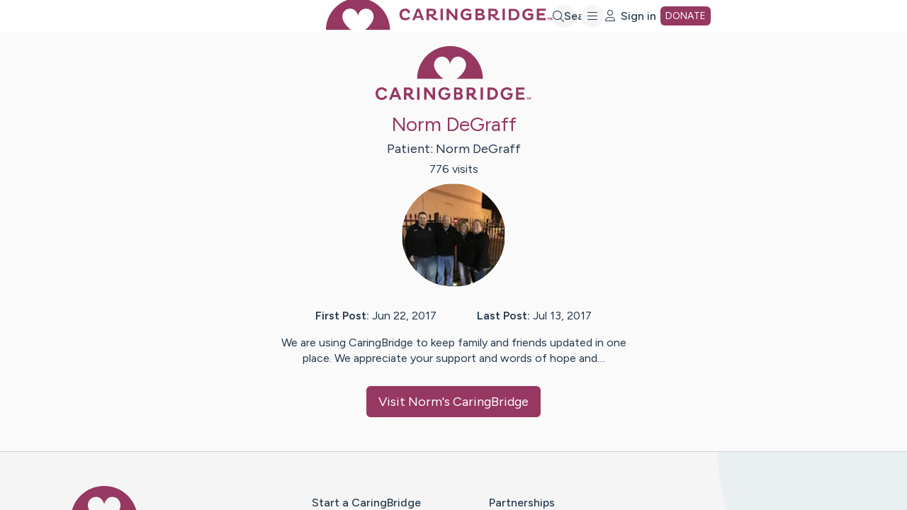

--- FILE ---
content_type: text/html; charset=utf-8
request_url: https://www.caringbridge.org/site/public/61100a47-e633-391a-bebd-f705785656b0
body_size: 3959
content:
<!DOCTYPE html><html lang="en" dir="ltr"><head><meta charSet="utf-8"/><meta content="initial-scale=1.0, width=device-width, user-scalable=yes, shrink-to-fit=no" name="viewport"/><meta name="description" content="We are using CaringBridge to keep family and friends updated in one place. We appreciate your support and words of hope and…"/><title>Norm DeGraff</title><meta property="og:title" content="Norm DeGraff"/><meta property="og:description" content="We are using CaringBridge to keep family and friends updated in one place. We appreciate your support and words of hope and…"/><meta property="og:url" content="https://www.caringbridge.org/site/public/61100a47-e633-391a-bebd-f705785656b0"/><meta property="og:image" content="https://assets.caringbridge.org/image/upload/w_1200,h_630,c_pad,b_white,q_auto,f_auto,f_auto/legacyPhotos/64/64a96879-85c9-30b1-b616-1f93ff6ae043"/><meta property="og:type" content="website"/><meta property="og:site_name" content="CaringBridge"/><meta property="fb:app_id" content="619811848112065"/><meta name="next-head-count" content="11"/><meta charSet="utf-8"/><link rel="apple-touch-icon" sizes="180x180" href="/apple-touch-icon.png"/><link rel="icon" href="/favicon.ico" sizes="48x48"/><link rel="icon" href="/favicon.svg" sizes="any" type="image/svg+xml"/><link rel="manifest" href="/site.webmanifest"/><link rel="mask-icon" href="/safari-pinned-tab.svg" color="#963862"/><meta name="msapplication-TileColor" content="#da532c"/><meta name="theme-color" content="#ffffff"/><meta name="twitter:card" content="summary"/><link rel="preconnect" href="https://fonts.googleapis.com"/><link rel="preconnect" href="https://fonts.gstatic.com" crossorigin="anonymous"/><script>window.dataLayer = window.dataLayer || [];</script><link rel="preconnect" href="https://dev.visualwebsiteoptimizer.com"/><meta name="google-site-verification" content="RIm-iDRh5NB3ASCaNmoA8TojKuHQHURXUhHbRKx135A"/><script>
                            window.fbAsyncInit = function() {
                                FB.init({
                                    appId: '619811848112065',
                                    autoLogAppEvents: true,
                                    xfbml: true,
                                    version: 'v17.0'
                                });
                            };
                        </script><script async="" defer="" crossorigin="anonymous" src="https://connect.facebook.net/en_US/sdk.js"></script><link rel="preconnect" href="https://fonts.gstatic.com" crossorigin /><script id="caringbridge_gtm" data-nscript="beforeInteractive">
                                (function(w,d,s,l,i){
                                    w[l]=w[l]||[];
                                    w[l].push({'gtm.start': new Date().getTime(),event:'gtm.js'});
                                    var f=d.getElementsByTagName(s)[0],
                                        j=d.createElement(s),dl=l!='dataLayer'?'&l='+l:'';
                                    j.async=true;
                                    j.src='https://www.googletagmanager.com/gtm.js?id='+i+dl;
                                    f.parentNode.insertBefore(j,f);
                                })(window,document,'script','dataLayer','GTM-5F7NF39C');
                            </script><script id="vwoCode" data-nscript="beforeInteractive">
                                window._vwo_code || (function() {
                                var account_id=783631,
                                version=2.1,
                                settings_tolerance=2000,
                                hide_element='body',
                                hide_element_style = 'opacity:0 !important;filter:alpha(opacity=0) !important;background:none !important;transition:none !important;',
                                /* DO NOT EDIT BELOW THIS LINE */
                                f=false,w=window,d=document,v=d.querySelector('#vwoCode'),cK='_vwo_'+account_id+'_settings',cc={};try{var c=JSON.parse(localStorage.getItem('_vwo_'+account_id+'_config'));cc=c&&typeof c==='object'?c:{}}catch(e){}var stT=cc.stT==='session'?w.sessionStorage:w.localStorage;code={use_existing_jquery:function(){return typeof use_existing_jquery!=='undefined'?use_existing_jquery:undefined},library_tolerance:function(){return typeof library_tolerance!=='undefined'?library_tolerance:undefined},settings_tolerance:function(){return cc.sT||settings_tolerance},hide_element_style:function(){return'{'+(cc.hES||hide_element_style)+'}'},hide_element:function(){if(performance.getEntriesByName('first-contentful-paint')[0]){return''}return typeof cc.hE==='string'?cc.hE:hide_element},getVersion:function(){return version},finish:function(e){if(!f){f=true;var t=d.getElementById('_vis_opt_path_hides');if(t)t.parentNode.removeChild(t);if(e)(new Image).src='https://dev.visualwebsiteoptimizer.com/ee.gif?a='+account_id+e}},finished:function(){return f},addScript:function(e){var t=d.createElement('script');t.type='text/javascript';if(e.src){t.src=e.src}else{t.text=e.text}d.getElementsByTagName('head')[0].appendChild(t)},load:function(e,t){var i=this.getSettings(),n=d.createElement('script'),r=this;t=t||{};if(i){n.textContent=i;d.getElementsByTagName('head')[0].appendChild(n);if(!w.VWO||VWO.caE){stT.removeItem(cK);r.load(e)}}else{var o=new XMLHttpRequest;o.open('GET',e,true);o.withCredentials=!t.dSC;o.responseType=t.responseType||'text';o.onload=function(){if(t.onloadCb){return t.onloadCb(o,e)}if(o.status===200||o.status===304){_vwo_code.addScript({text:o.responseText})}else{_vwo_code.finish('&e=loading_failure:'+e)}};o.onerror=function(){if(t.onerrorCb){return t.onerrorCb(e)}_vwo_code.finish('&e=loading_failure:'+e)};o.send()}},getSettings:function(){try{var e=stT.getItem(cK);if(!e){return}e=JSON.parse(e);if(Date.now()>e.e){stT.removeItem(cK);return}return e.s}catch(e){return}},init:function(){if(d.URL.indexOf('__vwo_disable__')>-1)return;var e=this.settings_tolerance();w._vwo_settings_timer=setTimeout(function(){_vwo_code.finish();stT.removeItem(cK)},e);var t;if(this.hide_element()!=='body'){t=d.createElement('style');var i=this.hide_element(),n=i?i+this.hide_element_style():'',r=d.getElementsByTagName('head')[0];t.setAttribute('id','_vis_opt_path_hides');v&&t.setAttribute('nonce',v.nonce);t.setAttribute('type','text/css');if(t.styleSheet)t.styleSheet.cssText=n;else t.appendChild(d.createTextNode(n));r.appendChild(t)}else{t=d.getElementsByTagName('head')[0];var n=d.createElement('div');n.style.cssText='z-index: 2147483647 !important;position: fixed !important;left: 0 !important;top: 0 !important;width: 100% !important;height: 100% !important;background: white !important;';n.setAttribute('id','_vis_opt_path_hides');n.classList.add('_vis_hide_layer');t.parentNode.insertBefore(n,t.nextSibling)}var o=window._vis_opt_url||d.URL,s='https://dev.visualwebsiteoptimizer.com/j.php?a='+account_id+'&u='+encodeURIComponent(o)+'&vn='+version;if(w.location.search.indexOf('_vwo_xhr')!==-1){this.addScript({src:s})}else{this.load(s+'&x=true')}}};w._vwo_code=code;code.init();})();
                            </script><link rel="preload" href="/_next/static/css/edc11b3e30d744be.css" as="style"/><link rel="stylesheet" href="/_next/static/css/edc11b3e30d744be.css" data-n-g=""/><noscript data-n-css=""></noscript><script defer="" nomodule="" src="/_next/static/chunks/polyfills-42372ed130431b0a.js"></script><script src="/_next/static/chunks/webpack-eeb6b3157bdc457b.js" defer=""></script><script src="/_next/static/chunks/framework-982b1cd1fa34c2e3.js" defer=""></script><script src="/_next/static/chunks/main-4111c2e0616990b8.js" defer=""></script><script src="/_next/static/chunks/pages/_app-702349726f533a72.js" defer=""></script><script src="/_next/static/chunks/pages/site/public/%5BsiteId%5D-a5b1dee45481235d.js" defer=""></script><script src="/_next/static/7jyL4SpmucxLJc85DZk9G/_buildManifest.js" defer=""></script><script src="/_next/static/7jyL4SpmucxLJc85DZk9G/_ssgManifest.js" defer=""></script><style data-href="https://fonts.googleapis.com/css2?family=Figtree:wght@400;500;600&display=swap">@font-face{font-family:'Figtree';font-style:normal;font-weight:400;font-display:swap;src:url(https://fonts.gstatic.com/l/font?kit=_Xmz-HUzqDCFdgfMsYiV_F7wfS-Bs_d_QF5d&skey=3eaac920d8b62e62&v=v9) format('woff')}@font-face{font-family:'Figtree';font-style:normal;font-weight:500;font-display:swap;src:url(https://fonts.gstatic.com/l/font?kit=_Xmz-HUzqDCFdgfMsYiV_F7wfS-Bs_dNQF5d&skey=3eaac920d8b62e62&v=v9) format('woff')}@font-face{font-family:'Figtree';font-style:normal;font-weight:600;font-display:swap;src:url(https://fonts.gstatic.com/l/font?kit=_Xmz-HUzqDCFdgfMsYiV_F7wfS-Bs_ehR15d&skey=3eaac920d8b62e62&v=v9) format('woff')}@font-face{font-family:'Figtree';font-style:normal;font-weight:400;font-display:swap;src:url(https://fonts.gstatic.com/s/figtree/v9/_Xms-HUzqDCFdgfMm4q9DaRvziissg.woff2) format('woff2');unicode-range:U+0100-02BA,U+02BD-02C5,U+02C7-02CC,U+02CE-02D7,U+02DD-02FF,U+0304,U+0308,U+0329,U+1D00-1DBF,U+1E00-1E9F,U+1EF2-1EFF,U+2020,U+20A0-20AB,U+20AD-20C0,U+2113,U+2C60-2C7F,U+A720-A7FF}@font-face{font-family:'Figtree';font-style:normal;font-weight:400;font-display:swap;src:url(https://fonts.gstatic.com/s/figtree/v9/_Xms-HUzqDCFdgfMm4S9DaRvzig.woff2) format('woff2');unicode-range:U+0000-00FF,U+0131,U+0152-0153,U+02BB-02BC,U+02C6,U+02DA,U+02DC,U+0304,U+0308,U+0329,U+2000-206F,U+20AC,U+2122,U+2191,U+2193,U+2212,U+2215,U+FEFF,U+FFFD}@font-face{font-family:'Figtree';font-style:normal;font-weight:500;font-display:swap;src:url(https://fonts.gstatic.com/s/figtree/v9/_Xms-HUzqDCFdgfMm4q9DaRvziissg.woff2) format('woff2');unicode-range:U+0100-02BA,U+02BD-02C5,U+02C7-02CC,U+02CE-02D7,U+02DD-02FF,U+0304,U+0308,U+0329,U+1D00-1DBF,U+1E00-1E9F,U+1EF2-1EFF,U+2020,U+20A0-20AB,U+20AD-20C0,U+2113,U+2C60-2C7F,U+A720-A7FF}@font-face{font-family:'Figtree';font-style:normal;font-weight:500;font-display:swap;src:url(https://fonts.gstatic.com/s/figtree/v9/_Xms-HUzqDCFdgfMm4S9DaRvzig.woff2) format('woff2');unicode-range:U+0000-00FF,U+0131,U+0152-0153,U+02BB-02BC,U+02C6,U+02DA,U+02DC,U+0304,U+0308,U+0329,U+2000-206F,U+20AC,U+2122,U+2191,U+2193,U+2212,U+2215,U+FEFF,U+FFFD}@font-face{font-family:'Figtree';font-style:normal;font-weight:600;font-display:swap;src:url(https://fonts.gstatic.com/s/figtree/v9/_Xms-HUzqDCFdgfMm4q9DaRvziissg.woff2) format('woff2');unicode-range:U+0100-02BA,U+02BD-02C5,U+02C7-02CC,U+02CE-02D7,U+02DD-02FF,U+0304,U+0308,U+0329,U+1D00-1DBF,U+1E00-1E9F,U+1EF2-1EFF,U+2020,U+20A0-20AB,U+20AD-20C0,U+2113,U+2C60-2C7F,U+A720-A7FF}@font-face{font-family:'Figtree';font-style:normal;font-weight:600;font-display:swap;src:url(https://fonts.gstatic.com/s/figtree/v9/_Xms-HUzqDCFdgfMm4S9DaRvzig.woff2) format('woff2');unicode-range:U+0000-00FF,U+0131,U+0152-0153,U+02BB-02BC,U+02C6,U+02DA,U+02DC,U+0304,U+0308,U+0329,U+2000-206F,U+20AC,U+2122,U+2191,U+2193,U+2212,U+2215,U+FEFF,U+FFFD}</style></head><body><div id="__next"></div><script id="__NEXT_DATA__" type="application/json">{"props":{"pageProps":{"siteId":"61100a47-e633-391a-bebd-f705785656b0","publicSiteData":{"firstName":"Norm","lastName":"DeGraff","title":"Norm DeGraff","numVisits":776,"photo":{"publicId":"legacyPhotos/64/64a96879-85c9-30b1-b616-1f93ff6ae043","height":400,"width":300,"legacyPath":"30/29/20/5954e8bcef498ab30d62fd28.jpg","__typename":"Photo"},"posts":{"firstPostDate":"2017-06-22T22:35:09.000Z","lastPostDate":"2017-07-13T15:26:52.000Z","__typename":"PostDatesFirstAndLast"},"latestPublicUpdate":null,"__typename":"PublicSite"},"meta":{"title":"Norm DeGraff","description":"We are using CaringBridge to keep family and friends updated in one place. We appreciate your support and words of hope and…","image":"https://assets.caringbridge.org/image/upload/w_1200,h_630,c_pad,b_white,q_auto,f_auto,f_auto/legacyPhotos/64/64a96879-85c9-30b1-b616-1f93ff6ae043","url":"https://www.caringbridge.org/site/public/61100a47-e633-391a-bebd-f705785656b0"},"__APOLLO_STATE__":{}},"__N_SSG":true},"page":"/site/public/[siteId]","query":{"siteId":"61100a47-e633-391a-bebd-f705785656b0"},"buildId":"7jyL4SpmucxLJc85DZk9G","isFallback":false,"isExperimentalCompile":false,"gsp":true,"scriptLoader":[]}</script></body></html>

--- FILE ---
content_type: text/css
request_url: https://tags.srv.stackadapt.com/sa.css
body_size: -11
content:
:root {
    --sa-uid: '0-4bd3ab8e-5ef9-55c6-7107-6cdf9ab94e5c';
}

--- FILE ---
content_type: application/javascript; charset=utf-8
request_url: https://www.caringbridge.org/_next/static/chunks/3918-227ef8ef97d1abd3.js
body_size: 14651
content:
"use strict";(self.webpackChunk_N_E=self.webpackChunk_N_E||[]).push([[3918],{34889:function(e,t,i){i.d(t,{Z:function(){return b}});var a=i(85893),o=i(40645),n=i.n(o),r=i(67294),s=i(45697),l=i.n(s),d=i(3682),c=i(94184),x=i.n(c),m=i(67628);function b(e){let{domRef:t,className:i="",value:o="",initialHeight:s="40px",characterLimit:l=1e4,label:c,onExceedLimit:b=()=>{},onSubmit:p=e=>{},...u}=e,h=(0,r.useId)(),f=(0,r.useRef)(null);t&&(f=t);let[y,g]=(0,r.useState)(!1);(0,r.useEffect)(()=>{(0,d.Z)(f.current)},[f]),(0,r.useEffect)(()=>{if(f.current){let e;"function"==typeof Event?e=new Event("input"):(e=document.createEvent("Event")).initEvent("input",!1,!1),f.current.dispatchEvent(e)}o.length>=l?(g(!0),b()):g(!1)},[o,l,b]);let v=x()(i,{"marginBottom--6":!0,hideOutlineForMouse:!0});return(0,a.jsxs)("div",{className:n().dynamic([["f61429074cafacc8",[s]]]),children:[c&&(0,a.jsx)(m.Z,{htmlFor:h,children:c}),(0,a.jsx)("textarea",{ref:f,value:o,maxLength:l,onKeyDown:e=>{"Enter"!==e.key||e.shiftKey||(e.preventDefault(),p(e))},...u,className:n().dynamic([["f61429074cafacc8",[s]]])+" "+(u&&null!=u.className&&u.className||v||"")}),y&&(0,a.jsxs)("div",{className:n().dynamic([["f61429074cafacc8",[s]]])+" errorMessage",children:["Comment cannot exceed ",l," characters."]}),(0,a.jsx)(n(),{id:"f61429074cafacc8",dynamic:[s],children:"div.__jsx-style-dynamic-selector{width:100%}textarea.__jsx-style-dynamic-selector{display:block;height:".concat(s,";-webkit-box-sizing:border-box;-moz-box-sizing:border-box;box-sizing:border-box;width:100%;border:thin solid var(--component-border);-webkit-transition:border-color ease-in-out var(--speed-on-hover);-moz-transition:border-color ease-in-out var(--speed-on-hover);-o-transition:border-color ease-in-out var(--speed-on-hover);transition:border-color ease-in-out var(--speed-on-hover);background-color:white;-webkit-border-radius:var(--radius-medium);-moz-border-radius:var(--radius-medium);border-radius:var(--radius-medium);line-height:inherit;resize:none;padding:8px 15px 6px;font-size:16px}.errorMessage.__jsx-style-dynamic-selector{color:var(--color-error)}")})]})}b.propTypes={className:l().string,domRef:l().any,initialHeight:l().string,value:l().string,label:l().node,characterLimit:l().number,onExceedLimit:l().func,onSubmit:l().func}},28897:function(e,t,i){i.d(t,{Z:function(){return c}});var a=i(85893),o=i(40645),n=i.n(o),r=i(45697),s=i.n(r),l=i(67628),d=i(29579);function c(e){let{id:t,className:i="",register:o,rules:r={},label:s,type:c="text",errorMessage:x="",...m}=e;return(0,a.jsxs)("span",{className:"jsx-c2247284c5470cb8",children:[s&&(0,a.jsx)(l.Z,{htmlFor:t,children:s}),(0,a.jsx)("input",{id:t,"data-qa":t,type:c,...o(t,r),...m,className:"jsx-c2247284c5470cb8 "+(m&&null!=m.className&&m.className||"marginBottom--6 hideOutlineForMouse ".concat(i))}),(0,a.jsx)(d.Z,{children:x}),(0,a.jsx)(n(),{id:"c2247284c5470cb8",children:"input.jsx-c2247284c5470cb8{display:block;width:100%}"})]})}c.propTypes={id:s().string.isRequired,className:s().string,register:s().func.isRequired,rules:s().object,label:s().node.isRequired,type:s().string,errorMessage:s().string}},67628:function(e,t,i){i.d(t,{Z:function(){return l}});var a=i(85893),o=i(40645),n=i.n(o),r=i(45697),s=i.n(r);function l(e){let{children:t,htmlFor:i,...o}=e;return(0,a.jsxs)("label",{htmlFor:i,...o,className:"jsx-ee5b04898a09b6f3 "+(o&&null!=o.className&&o.className||"marginTop--24"),children:[t,(0,a.jsx)(n(),{id:"ee5b04898a09b6f3",children:"label.jsx-ee5b04898a09b6f3{display:block;margin-bottom:5px}"})]})}l.propTypes={children:s().node.isRequired,className:s().string,htmlFor:s().string.isRequired}},47526:function(e,t,i){i.d(t,{Z:function(){return x}});var a=i(85893),o=i(40645),n=i.n(o),r=i(45697),s=i.n(r),l=i(21214),d=i(20099),c=i(67294);function x(e){let{isResponsive:t=!1,width:i,publicId:o,legacyPath:r}=e,[s,x]=(0,c.useState)(!1);return(0,a.jsxs)(a.Fragment,{children:[(0,a.jsx)(l.Z,{isCircle:!0,width:t?"100%":i+"px",border:"2px solid white","data-qa":"profile-photo",children:(o||r)&&!s?(0,a.jsx)("div",{"data-qa":"profilePhotoThumbnail-".concat(o||r),className:"jsx-949504f22dc18149 bkgd",children:(0,a.jsx)(d.Z,{id:o,legacyPath:r,width:i,responsive:t,onError:()=>x(e=>!e)})}):(0,a.jsx)("svg",{xmlns:"http://www.w3.org/2000/svg",viewBox:"0 0 448 512","data-qa":"profilePhotoThumbnail-fallbackIcon",className:"jsx-949504f22dc18149",children:(0,a.jsx)("path",{fill:"currentColor",d:"M320 128a96 96 0 1 0 -192 0 96 96 0 1 0 192 0zM96 128a128 128 0 1 1 256 0A128 128 0 1 1 96 128zM32 480H416c-1.2-79.7-66.2-144-146.3-144H178.3c-80 0-145 64.3-146.3 144zM0 482.3C0 383.8 79.8 304 178.3 304h91.4C368.2 304 448 383.8 448 482.3c0 16.4-13.3 29.7-29.7 29.7H29.7C13.3 512 0 498.7 0 482.3z",className:"jsx-949504f22dc18149"})})}),(0,a.jsx)(n(),{id:"949504f22dc18149",children:".bkgd.jsx-949504f22dc18149{background-color:var(--body-bg);width:100%;height:100%}svg.jsx-949504f22dc18149{color:white;background-color:var(--sky);padding:0 28%4%;width:100%;height:100%}"})]})}x.propTypes={isResponsive:s().bool,width:s().number.isRequired,publicId:s().string,legacyPath:s().string}},21214:function(e,t,i){i.d(t,{Z:function(){return c}});var a=i(85893),o=i(40645),n=i.n(o),r=i(45697),s=i.n(r);i(67294);var l=i(94184),d=i.n(l);function c(e){let{children:t,width:i="100%",centerVertically:o=!1,isCircle:r=!1,border:s="initial",...l}=e,c=d()("squareLayout",{alignTop:!o});return(0,a.jsxs)("span",{...l,className:n().dynamic([["fb3d59093219029e",[i,r?"50%":"initial",s]]])+" "+(l&&null!=l.className&&l.className||c||""),children:[(0,a.jsx)("span",{className:n().dynamic([["fb3d59093219029e",[i,r?"50%":"initial",s]]])+" squareContent",children:t}),(0,a.jsx)(n(),{id:"fb3d59093219029e",dynamic:[i,r?"50%":"initial",s],children:".squareLayout.__jsx-style-dynamic-selector{position:relative;width:".concat(i,';display:block}.squareLayout.__jsx-style-dynamic-selector::after{content:"";display:block;padding-bottom:100%}.squareContent.__jsx-style-dynamic-selector{position:absolute;top:0;left:0;width:100%;height:100%;overflow:hidden;-webkit-border-radius:').concat(r?"50%":"initial",";-moz-border-radius:").concat(r?"50%":"initial",";border-radius:").concat(r?"50%":"initial",";border:").concat(s,"}.squareContent.__jsx-style-dynamic-selector div{width:100%;height:100%}.squareContent.__jsx-style-dynamic-selector img{position:absolute;top:0;left:0;width:100%;height:100%;-o-object-fit:cover;object-fit:cover}.alignTop.__jsx-style-dynamic-selector .squareContent.__jsx-style-dynamic-selector img{-o-object-position:top;object-position:top}")})]})}c.propTypes={children:s().node,centerVertically:s().bool,width:s().string,isCircle:s().bool,border:s().string}},94373:function(e,t,i){i.d(t,{Z:function(){return l}});var a=i(85893),o=i(40645),n=i.n(o),r=i(45697),s=i.n(r);function l(e){let{children:t,...i}=e;return t?(0,a.jsxs)("span",{"data-qa":i["data-qa"],className:"jsx-4db14c039fbc4f2e",children:[(0,a.jsx)("i",{style:{paddingRight:"1ch"},className:"jsx-4db14c039fbc4f2e fa-check fa-light"})," ",t,(0,a.jsx)(n(),{id:"4db14c039fbc4f2e",children:"span.jsx-4db14c039fbc4f2e{color:var(--color-success);font-size:16px}"})]}):null}l.propTypes={children:s().node}},23918:function(e,t,i){i.d(t,{Z:function(){return ep}});var a=i(85893),o=i(40645),n=i.n(o),r=i(67294),s=i(45697),l=i.n(s),d=i(94184),c=i.n(d),x=i(84094);function m(e){let{className:t}=e,[i,o]=(0,r.useState)(!1),s=(0,x.Z)();return(0,r.useEffect)(()=>{o(b(s))},[s]),(0,r.useEffect)(()=>{let e=()=>{o(b(s))};return window.addEventListener("scroll",e),()=>{window.removeEventListener("scroll",e)}},[s]),(0,a.jsxs)("a",{href:"#",onClick:p,"aria-hidden":!0,tabIndex:-1,"data-qa":"scroll-to-top",className:n().dynamic([["fb60563f5411405e",[60,16,44,44,22]]])+" "+(c()("scrollToTopBtn hideOutlineForMouse noPrint",t,{"scrollToTopBtn--showing":i})||""),children:[(0,a.jsx)("div",{className:n().dynamic([["fb60563f5411405e",[60,16,44,44,22]]])+" scrollIcon",children:(0,a.jsx)("i",{className:n().dynamic([["fb60563f5411405e",[60,16,44,44,22]]])+" fa-chevrons-up fa-light"})}),(0,a.jsx)(n(),{id:"fb60563f5411405e",dynamic:[60,16,44,44,22],children:".scrollToTopBtn.__jsx-style-dynamic-selector{display:block;position:fixed;z-index:var(--zindex-scroll-to-top);bottom:-".concat(60,"px;right:0;margin:").concat(16,"px;padding:9px 6px 0;width:").concat(44,"px;height:").concat(44,"px;background-color:var(--gray-600);opacity:.5;-webkit-border-radius:").concat(22,"px;-moz-border-radius:").concat(22,"px;border-radius:").concat(22,"px;color:white;text-align:center;font-size:13px;text-decoration:none;text-transform:uppercase;-webkit-transition:bottom var(--speed-motion)ease,opacity var(--speed-on-hover)ease;-moz-transition:bottom var(--speed-motion)ease,opacity var(--speed-on-hover)ease;-o-transition:bottom var(--speed-motion)ease,opacity var(--speed-on-hover)ease;transition:bottom var(--speed-motion)ease,opacity var(--speed-on-hover)ease}.scrollToTopBtn.__jsx-style-dynamic-selector:hover{opacity:1;-webkit-transition:bottom var(--speed-motion)ease,opacity var(--speed-on-hover)ease;-moz-transition:bottom var(--speed-motion)ease,opacity var(--speed-on-hover)ease;-o-transition:bottom var(--speed-motion)ease,opacity var(--speed-on-hover)ease;transition:bottom var(--speed-motion)ease,opacity var(--speed-on-hover)ease}.scrollToTopBtn--showing.__jsx-style-dynamic-selector{bottom:55px;-webkit-transition:bottom var(--speed-motion)ease,opacity var(--speed-on-hover)ease;-moz-transition:bottom var(--speed-motion)ease,opacity var(--speed-on-hover)ease;-o-transition:bottom var(--speed-motion)ease,opacity var(--speed-on-hover)ease;transition:bottom var(--speed-motion)ease,opacity var(--speed-on-hover)ease}.scrollIcon.__jsx-style-dynamic-selector{font-size:19px;text-align:center}")})]})}function b(e){return window.pageYOffset>3*e&&e>500}function p(e){e&&e.preventDefault(),window.scroll({top:0,left:0,behavior:"smooth"})}m.propTypes={className:l().string};var u=i(9008),h=i.n(u),f=i(31445),y=i(41664),g=i.n(y),v=i(25675),j=i.n(v),w=i(4162),E=i(22878),k=i(25017),_=i(87036);function M(){return(0,a.jsxs)("footer",{className:"jsx-bb2e1b5b3d08074a",children:[(0,a.jsx)(S,{}),(0,a.jsxs)("div",{className:"jsx-bb2e1b5b3d08074a bottomBkgd",children:[(0,a.jsxs)("div",{className:"jsx-bb2e1b5b3d08074a rowBottom paddingLeftRight--24 paddingTopBottom--24",children:[(0,a.jsx)(L,{}),(0,a.jsx)(A,{}),(0,a.jsx)(N,{}),(0,a.jsx)(R,{})]}),(0,a.jsxs)("div",{className:"jsx-bb2e1b5b3d08074a stackedBottom paddingLeftRight--24 paddingTopBottom--24",children:[(0,a.jsxs)("div",{className:"jsx-bb2e1b5b3d08074a",children:[(0,a.jsx)(L,{}),(0,a.jsx)("div",{className:"jsx-bb2e1b5b3d08074a verticalPad"}),(0,a.jsx)(A,{})]}),(0,a.jsxs)("div",{className:"jsx-bb2e1b5b3d08074a",children:[(0,a.jsx)(N,{}),(0,a.jsx)("div",{className:"jsx-bb2e1b5b3d08074a verticalPad"}),(0,a.jsx)(R,{})]})]})]}),(0,a.jsx)("div",{className:"jsx-bb2e1b5b3d08074a mobile-menu-spacer"}),(0,a.jsx)(n(),{id:"bb2e1b5b3d08074a",children:"footer.jsx-bb2e1b5b3d08074a{background-color:var(--gray-100);border-top:1px solid var(--gray-300)}.mobile-menu-spacer.jsx-bb2e1b5b3d08074a{height:60px;width:100%;background:transparent;display:block}@media(min-width:1024px){.mobile-menu-spacer.jsx-bb2e1b5b3d08074a{display:none}}footer.jsx-bb2e1b5b3d08074a a:not(.button){color:var(--body-text)!important;font-weight:var(--font-weight-medium)}.bottomBkgd.jsx-bb2e1b5b3d08074a{background-color:white}.rowBottom.jsx-bb2e1b5b3d08074a{display:none}.stackedBottom.jsx-bb2e1b5b3d08074a{max-width:1440px;margin-left:auto;margin-right:auto;text-align:center;display:-webkit-box;display:-webkit-flex;display:-moz-box;display:-ms-flexbox;display:flex;-webkit-box-orient:vertical;-webkit-box-direction:normal;-webkit-flex-flow:column nowrap;-moz-box-orient:vertical;-moz-box-direction:normal;-ms-flex-flow:column nowrap;flex-flow:column nowrap;-webkit-justify-content:space-around;-ms-flex-pack:distribute;justify-content:space-around;-webkit-box-align:center;-webkit-align-items:center;-moz-box-align:center;-ms-flex-align:center;align-items:center;gap:24px}.stackedBottom.jsx-bb2e1b5b3d08074a>div.jsx-bb2e1b5b3d08074a:last-child{-webkit-box-flex:0;-webkit-flex:0 0 auto;-moz-box-flex:0;-ms-flex:0 0 auto;flex:0 0 auto}.verticalPad.jsx-bb2e1b5b3d08074a{height:12px}@media(min-width:640px){.stackedBottom.jsx-bb2e1b5b3d08074a{-webkit-box-orient:horizontal;-webkit-box-direction:normal;-webkit-flex-direction:row;-moz-box-orient:horizontal;-moz-box-direction:normal;-ms-flex-direction:row;flex-direction:row}}@media(min-width:1300px){.rowBottom.jsx-bb2e1b5b3d08074a{max-width:-webkit-calc(1920px + 80px);max-width:-moz-calc(1920px + 80px);max-width:calc(1920px + 80px);margin-left:auto;margin-right:auto;text-align:center;padding-left:40px!important;padding-right:40px!important;display:-webkit-box;display:-webkit-flex;display:-moz-box;display:-ms-flexbox;display:flex;-webkit-box-orient:horizontal;-webkit-box-direction:normal;-webkit-flex-flow:row nowrap;-moz-box-orient:horizontal;-moz-box-direction:normal;-ms-flex-flow:row nowrap;flex-flow:row nowrap;-webkit-box-pack:justify;-webkit-justify-content:space-between;-moz-box-pack:justify;-ms-flex-pack:justify;justify-content:space-between;-webkit-box-align:center;-webkit-align-items:center;-moz-box-align:center;-ms-flex-align:center;align-items:center;gap:24px}.stackedBottom.jsx-bb2e1b5b3d08074a{display:none}}"})]})}function S(){let e=(0,k.zW)(),t=e===k.iq.TRIBUTE?k.lM.FOOTER_TRIBUTE:k.lM.FOOTER_DONATE,i=(0,k.ew)((0,k.Jo)(t),"",e);return(0,a.jsxs)("div",{className:n().dynamic([["4cf80afbf6d3eb9e",[_.Bs.SMALL]]])+" topPortion",children:[(0,a.jsx)("div",{className:n().dynamic([["4cf80afbf6d3eb9e",[_.Bs.SMALL]]])+" circleGfx"}),(0,a.jsx)("div",{className:n().dynamic([["4cf80afbf6d3eb9e",[_.Bs.SMALL]]])+" archGfx"}),(0,a.jsxs)("div",{className:n().dynamic([["4cf80afbf6d3eb9e",[_.Bs.SMALL]]])+" rowTop paddingTopBottom--48",children:[(0,a.jsxs)("div",{className:n().dynamic([["4cf80afbf6d3eb9e",[_.Bs.SMALL]]]),children:[(0,a.jsxs)(g(),{className:"footerLogo marginBottom--36","data-qa":"footerLogo",href:w.Z6.HOME,children:[(0,a.jsx)(f.Z,{width:224,variant:f.P.STACKED}),(0,a.jsx)("span",{className:n().dynamic([["4cf80afbf6d3eb9e",[_.Bs.SMALL]]])+" sr-only",children:"Caring Bridge dot org Home Page"})]}),(0,a.jsxs)("p",{className:n().dynamic([["4cf80afbf6d3eb9e",[_.Bs.SMALL]]])+" callout headerFont",children:["A world where no one goes",(0,a.jsx)("br",{className:n().dynamic([["4cf80afbf6d3eb9e",[_.Bs.SMALL]]])}),"through a health journey alone."]}),(0,a.jsx)(E.Z,{href:i,"data-qa":"footerDonation",children:w.SG.DONATE})]}),(0,a.jsxs)("div",{className:n().dynamic([["4cf80afbf6d3eb9e",[_.Bs.SMALL]]])+" topLinks",children:[(0,a.jsx)("p",{className:n().dynamic([["4cf80afbf6d3eb9e",[_.Bs.SMALL]]]),children:(0,a.jsx)(g(),{"data-qa":"footer-start-a-caringbridge",href:w.Z6.START+"?utm_source=signedinhomepage&utm_medium=landing_page&utm_term=&utm_content=&utm_campaign=signedinhomepage",children:w.SG.START})}),(0,a.jsx)("p",{className:n().dynamic([["4cf80afbf6d3eb9e",[_.Bs.SMALL]]]),children:(0,a.jsx)(g(),{"data-qa":"footer-find-a-caringbridge",href:w.Z6.SEARCH,children:w.SG.SEARCH})}),(0,a.jsx)("p",{className:n().dynamic([["4cf80afbf6d3eb9e",[_.Bs.SMALL]]]),children:(0,a.jsx)(g(),{"data-qa":"footer-contact",href:w.Z6.HELP,target:"_blank",children:w.SG.HELP})}),(0,a.jsx)("p",{className:n().dynamic([["4cf80afbf6d3eb9e",[_.Bs.SMALL]]]),children:(0,a.jsx)(g(),{"data-qa":"footer-start-a-caringbridge",href:w.Z6.PAGES_ABOUT_US,children:w.SG.PAGES_ABOUT_US})})]}),(0,a.jsxs)("div",{className:n().dynamic([["4cf80afbf6d3eb9e",[_.Bs.SMALL]]])+" topLinks",children:[(0,a.jsx)("p",{className:n().dynamic([["4cf80afbf6d3eb9e",[_.Bs.SMALL]]]),children:(0,a.jsx)(g(),{"data-qa":"footer-find-a-caringbridge",href:w.Z6.PAGES_PARTNERSHIPS,children:w.SG.PAGES_PARTNERSHIPS})}),(0,a.jsx)("p",{className:n().dynamic([["4cf80afbf6d3eb9e",[_.Bs.SMALL]]]),children:(0,a.jsx)(g(),{"data-qa":"footer-contact",href:w.Z6.PAGES_OUR_PEOPLE,children:w.SG.PAGES_OUR_PEOPLE})}),(0,a.jsx)("p",{className:n().dynamic([["4cf80afbf6d3eb9e",[_.Bs.SMALL]]]),children:(0,a.jsx)(g(),{"data-qa":"footer-start-a-caringbridge",href:w.Z6.PAGES_FINANCIALS_RATINGS,children:w.SG.PAGES_FINANCIALS_RATINGS})}),(0,a.jsx)("p",{className:n().dynamic([["4cf80afbf6d3eb9e",[_.Bs.SMALL]]]),children:(0,a.jsx)(g(),{"data-qa":"footer-find-a-caringbridge",href:w.Z6.PAGES_GET_INVOLVED,children:w.SG.GET_INVOLVED})})]})]}),(0,a.jsx)(n(),{id:"4cf80afbf6d3eb9e",dynamic:[_.Bs.SMALL],children:".topPortion.__jsx-style-dynamic-selector{position:relative;overflow:hidden}.rowTop.__jsx-style-dynamic-selector{max-width:-webkit-calc(1920px + 80px);max-width:-moz-calc(1920px + 80px);max-width:calc(1920px + 80px);margin-left:auto;margin-right:auto;text-align:center;padding-left:40px;padding-right:40px;display:-webkit-box;display:-webkit-flex;display:-moz-box;display:-ms-flexbox;display:flex;-webkit-box-align:center;-webkit-align-items:center;-moz-box-align:center;-ms-flex-align:center;align-items:center;-webkit-box-orient:vertical;-webkit-box-direction:normal;-webkit-flex-flow:column nowrap;-moz-box-orient:vertical;-moz-box-direction:normal;-ms-flex-flow:column nowrap;flex-flow:column nowrap;-webkit-box-align:start;-webkit-align-items:flex-start;-moz-box-align:start;-ms-flex-align:start;align-items:flex-start;gap:24px;position:relative}.topLinks.__jsx-style-dynamic-selector a{text-decoration:none}.topLinks.__jsx-style-dynamic-selector a:hover{color:var(--color-primary)!important}.headerFont.__jsx-style-dynamic-selector{margin-bottom:20px!important}@media(min-width:520px){.rowTop.__jsx-style-dynamic-selector{-webkit-box-orient:horizontal;-webkit-box-direction:normal;-webkit-flex-flow:row nowrap;-moz-box-orient:horizontal;-moz-box-direction:normal;-ms-flex-flow:row nowrap;flex-flow:row nowrap;text-align:left}.rowTop.__jsx-style-dynamic-selector>*.__jsx-style-dynamic-selector:not(:last-child){margin-right:6em}.circleGfx.__jsx-style-dynamic-selector{width:534px;height:534px;position:absolute;right:-267px;top:-267px;background-color:var(--sky);opacity:.25;-webkit-border-radius:50%;-moz-border-radius:50%;border-radius:50%}.archGfx.__jsx-style-dynamic-selector{width:324px;height:324px;position:absolute;right:-162px;bottom:-162px;opacity:.2;-webkit-border-radius:50%;-moz-border-radius:50%;border-radius:50%;border:solid var(--brave-blue-500)45px}}@media(max-width:".concat(_.Bs.SMALL,"){.rowTop.__jsx-style-dynamic-selector{gap:0;display:block}.rowTop.__jsx-style-dynamic-selector p.__jsx-style-dynamic-selector{margin-bottom:0}}")})]})}function L(){return(0,a.jsxs)("div",{className:"jsx-5552cd666d89217e socialSharing",children:[(0,a.jsxs)("a",{href:"https://www.instagram.com/caringbridgeofficial/",target:"_blank","data-qa":"instagram",className:"jsx-5552cd666d89217e",children:[(0,a.jsx)("i",{className:"jsx-5552cd666d89217e fa-instagram fa-brands"}),(0,a.jsx)("span",{className:"jsx-5552cd666d89217e sr-only",children:"Go to Caring Bridge’s Instagram feed"})]}),(0,a.jsxs)("a",{href:"https://www.facebook.com/CaringBridge/",target:"_blank","data-qa":"facebook",className:"jsx-5552cd666d89217e",children:[(0,a.jsx)("i",{className:"jsx-5552cd666d89217e fa-facebook-f fa-brands"}),(0,a.jsx)("span",{className:"jsx-5552cd666d89217e sr-only",children:"Go to Caring Bridge’s Facebook page"})]}),(0,a.jsxs)("a",{href:"https://twitter.com/caringbridge",target:"_blank","data-qa":"twitter",className:"jsx-5552cd666d89217e",children:[(0,a.jsx)("i",{className:"jsx-5552cd666d89217e fa-x-twitter fa-brands"}),(0,a.jsx)("span",{className:"jsx-5552cd666d89217e sr-only",children:"Go to Caring Bridge’s Twitter feed"})]}),(0,a.jsxs)("a",{href:"https://www.linkedin.com/company/caringbridge",target:"_blank","data-qa":"linkedIn",className:"jsx-5552cd666d89217e",children:[(0,a.jsx)("i",{className:"jsx-5552cd666d89217e fa-linkedin-in fa-brands"}),(0,a.jsx)("span",{className:"jsx-5552cd666d89217e sr-only",children:"Go to Caring Bridge’s LinkedIn feed"})]}),(0,a.jsx)(n(),{id:"5552cd666d89217e",children:".socialSharing.jsx-5552cd666d89217e{font-size:26px}.socialSharing.jsx-5552cd666d89217e a.jsx-5552cd666d89217e:not(:last-child){padding-right:1em}"})]})}function A(){return(0,a.jsxs)("div",{className:"jsx-a01a59c30e6bc058 copyright small",children:[(0,a.jsxs)("span",{className:"jsx-a01a59c30e6bc058",children:["\xa9 ",new Date().getFullYear()," CaringBridge\xae a 501(c)(3) nonprofit"]})," ",(0,a.jsxs)("span",{className:"jsx-a01a59c30e6bc058",children:["organization | EIN 42","‑","1529394"]}),(0,a.jsx)(n(),{id:"a01a59c30e6bc058",children:"span.jsx-a01a59c30e6bc058{display:inline-block}"})]})}function N(){return(0,a.jsxs)("div",{className:"jsx-f74d7fd11e6ebcb4 legal small",children:[(0,a.jsx)(g(),{href:w.Z6.LEGAL_TERMS_OF_USE,className:"stylized","data-qa":"global-footer-terms-of-use",children:"Terms of Use"})," ","|"," ",(0,a.jsx)(g(),{href:w.Z6.LEGAL_PRIVACY_POLICY,className:"stylized","data-qa":"global-privacy-policy",children:"Privacy Policy"}),(0,a.jsx)(n(),{id:"f74d7fd11e6ebcb4",children:".legal.jsx-f74d7fd11e6ebcb4 a:hover{color:var(--color-primary)!important}"})]})}function R(){return(0,a.jsxs)("div",{className:"seals",children:[(0,a.jsx)(g(),{href:"https://give.org/charity-reviews/health/caringbridge-in-bloomington-mn-9999-2562",target:"_blank",style:{paddingRight:"24px"},"data-qa":"global-footer-accredited-charity",children:(0,a.jsx)(j(),{src:"/img/bbbLogo.svg",alt:"",width:122,height:42})}),(0,a.jsx)(g(),{href:"https://www.charitynavigator.org/ein/421529394",target:"_blank","data-qa":"global-footer-charity-navigator",children:(0,a.jsx)(j(),{src:"/img/charity-navigator.svg",alt:"",width:89,height:42})})]})}var I=i(43287),C=i(41420),z=i(47526),B=i(11163),U=i.n(B),D=i(62464),G=i(33953);function P(e){let{anchor:t,activePopover:i,setActivePopover:o,handleFeedback:r}=e,{isSignedIn:s,photo:l}=(0,I.SE)(),d=(0,I.O_)(),c=(0,D.Z)(),x=(0,B.useRouter)(),m=[];return s&&m.push({privilege:null,text:"Home","data-qa":"menuHome",action:()=>{x.push(w.Z6.HOME),o(Z.NONE)}}),s&&m.push({privilege:null,text:"Settings","data-qa":"menuProfileSettings",action:()=>{x.push(w.Z6.PROFILE_SETTINGS_GENERAL),o(Z.NONE)}}),m.push({privilege:null,text:"Feedback","data-qa":"linkToOriginalCaringbridge",action:e=>r(e)}),m.push({privilege:null,text:s?"Sign out":"Sign in","data-qa":"menuAuthenticated",action:()=>{if(s){d({type:I.xf.SIGN_OUT});let e=new URL(location.href);location.href="".concat(e.origin,"/").concat(w.Z6.HOME),o(Z.NONE);return}x.push(w.Z6.PROFILE_SIGN_IN),o(Z.NONE)}}),(0,a.jsxs)(a.Fragment,{children:[(0,a.jsx)("button",{onClick:e=>{i===Z.PROFILE?o(Z.NONE):o(Z.PROFILE),e.preventDefault(),e.stopPropagation()},type:"button","aria-controls":"menuHeaderProfile","aria-expanded":i===Z.PROFILE,"data-qa":"headerProfileMenuButton",title:"Profile menu",className:n().dynamic([["21f7a8b8e9e42e2b",[O.MEDIUM]]])+" button--isClear profileButton",children:(0,a.jsxs)("span",{className:n().dynamic([["21f7a8b8e9e42e2b",[O.MEDIUM]]])+" buttonAlignment",children:[(0,a.jsx)(z.Z,{width:c>O.MEDIUM?60:36,publicId:null==l?void 0:l.publicId,legacyPath:null==l?void 0:l.legacyPath}),(0,a.jsx)("i",{className:n().dynamic([["21f7a8b8e9e42e2b",[O.MEDIUM]]])+" "+"".concat(i===Z.PROFILE?"fa-chevron-up":"fa-chevron-down"," fa-light")})]})}),(0,a.jsx)(G.G,{anchor:t.current,show:i===Z.PROFILE,anchorAlign:{horizontal:"right",vertical:"bottom"},popupAlign:{horizontal:"center",vertical:"top"},popupClass:"profilePopover",children:(0,a.jsx)("div",{className:n().dynamic([["21f7a8b8e9e42e2b",[O.MEDIUM]]])+" popoverContent",children:(0,a.jsx)("ul",{className:n().dynamic([["21f7a8b8e9e42e2b",[O.MEDIUM]]])+" plainList",children:m.map(e=>{let{text:t,action:i,"data-qa":o}=e;return(0,a.jsx)("li",{className:n().dynamic([["21f7a8b8e9e42e2b",[O.MEDIUM]]])+" menuItem",children:(0,a.jsx)("button",{onClick:i,"data-qa":o,className:n().dynamic([["21f7a8b8e9e42e2b",[O.MEDIUM]]])+" "+"button--isClear ".concat("linkToOriginalCaringbridge"===o?"linkToLegacy":""),children:(0,a.jsx)("span",{className:n().dynamic([["21f7a8b8e9e42e2b",[O.MEDIUM]]])+" menuText",children:t})})},t)})})})}),(0,a.jsx)(n(),{id:"21f7a8b8e9e42e2b",dynamic:[O.MEDIUM],children:".profileButton.__jsx-style-dynamic-selector{font-size:max(18px,min(100vw*.02 - 7px,20px));font-size:clamp(18px,100vw*.02 - 7px,20px);text-align:left;vertical-align:bottom}.buttonAlignment.__jsx-style-dynamic-selector{display:-webkit-box;display:-webkit-flex;display:-moz-box;display:-ms-flexbox;display:flex;-webkit-box-align:center;-webkit-align-items:center;-moz-box-align:center;-ms-flex-align:center;align-items:center;gap:4px}i.__jsx-style-dynamic-selector{font-size:12px}.profilePopover{-webkit-border-bottom-left-radius:6px;-moz-border-radius-bottomleft:6px;border-bottom-left-radius:6px;-webkit-border-bottom-right-radius:6px;-moz-border-radius-bottomright:6px;border-bottom-right-radius:6px;width:100vw;z-index:var(--zindex-popover)!important}.k-animation-container:has(.profilePopover){z-index:var(--zindex-popover)!important}.popoverContent.__jsx-style-dynamic-selector{-webkit-border-bottom-left-radius:6px;-moz-border-radius-bottomleft:6px;border-bottom-left-radius:6px;-webkit-border-bottom-right-radius:6px;-moz-border-radius-bottomright:6px;border-bottom-right-radius:6px}ul.__jsx-style-dynamic-selector{-webkit-border-bottom-left-radius:6px;-moz-border-radius-bottomleft:6px;border-bottom-left-radius:6px;-webkit-border-bottom-right-radius:6px;-moz-border-radius-bottomright:6px;border-bottom-right-radius:6px}li.__jsx-style-dynamic-selector{border-bottom:1px solid#e5e5e5}li.__jsx-style-dynamic-selector:last-of-type{-webkit-border-bottom-left-radius:6px;-moz-border-radius-bottomleft:6px;border-bottom-left-radius:6px;-webkit-border-bottom-right-radius:6px;-moz-border-radius-bottomright:6px;border-bottom-right-radius:6px;border:none}.menuItem.__jsx-style-dynamic-selector>button.__jsx-style-dynamic-selector{padding:12px 28px;display:-webkit-box;display:-webkit-flex;display:-moz-box;display:-ms-flexbox;display:flex;-webkit-box-align:center;-webkit-align-items:center;-moz-box-align:center;-ms-flex-align:center;align-items:center;width:100%}.menuItem.__jsx-style-dynamic-selector:hover,.menuItem.__jsx-style-dynamic-selector>button.__jsx-style-dynamic-selector:focus{background-color:var(--gray-100);color:var(--color-primary);-webkit-transition:all var(--speed-on-hover)linear;-moz-transition:all var(--speed-on-hover)linear;-o-transition:all var(--speed-on-hover)linear;transition:all var(--speed-on-hover)linear}.menuText.__jsx-style-dynamic-selector{white-space:nowrap;font-size:16px}@media(min-width:".concat(O.MEDIUM,"px){.profilePopover{width:100%}}")})]})}function T(e){let{anchor:t,activePopover:i,setActivePopover:o}=e,s=(0,B.useRouter)(),l=[],[d,c]=(0,r.useState)(""),x=(e,t)=>{c(d===e?"":e),t.stopPropagation()};return l.push({text:w.SG.START,"data-qa":"menuStart",action:()=>{s.push(w.Z6.START+"?utm_source=signedinhomepage&utm_medium=landing_page&utm_term=&utm_content=&utm_campaign=signedinhomepage"),o(Z.NONE)}}),l.push({text:w.SG.PAGES_ABOUT_US,"data-qa":"menuAboutUs",children:[{text:w.SG.PAGES_PARTNERSHIPS,action:()=>s.push(w.Z6.PAGES_PARTNERSHIPS)},{text:w.SG.PAGES_OUR_PEOPLE,action:()=>s.push(w.Z6.PAGES_OUR_PEOPLE)},{text:w.SG.PAGES_FINANCIALS_RATINGS,action:()=>s.push(w.Z6.PAGES_FINANCIALS_RATINGS)},{text:w.SG.PAGES_CAREERS,action:()=>s.push(w.Z6.PAGES_CAREERS)}]}),l.push({text:w.SG.RESOURCES,"data-qa":"menuResources",children:[{text:w.SG.RESOURCES_ADVICE,action:()=>s.push(w.Z6.RESOURCES_ADVICE)},{text:w.SG.RESOURCES_INSPIRATION,action:()=>s.push(w.Z6.RESOURCES_INSPIRATION)},{text:w.SG.RESOURCES_STORIES,action:()=>s.push(w.Z6.RESOURCES_STORIES)}]}),l.push({text:w.SG.RESOURCES_NEWS,"data-qa":"menuNews",children:[{text:w.SG.RESOURCES_PRESS_RELEASES,action:()=>s.push(w.Z6.RESOURCES_PRESS_RELEASES)}]}),l.push({text:w.SG.HELP,"data-qa":"menuGetHelp",action:()=>{window.open(w.yt.GET_HELP,"_blank"),o(Z.NONE)}}),(0,a.jsxs)(a.Fragment,{children:[(0,a.jsx)("button",{"data-qa":"globalHeaderMenu",onClick:e=>{i===Z.MENU?o(Z.NONE):o(Z.MENU),e.preventDefault(),e.stopPropagation()},className:n().dynamic([["3dfdeb1fe72df260",[_.Bs.MEDIUM]]])+" iconButton button--isClear",children:(0,a.jsx)("i",{className:n().dynamic([["3dfdeb1fe72df260",[_.Bs.MEDIUM]]])+" "+"".concat(i===Z.MENU?"fa-xmark":"fa-bars"," fa-light")})}),(0,a.jsx)(G.G,{anchor:t.current,show:i===Z.MENU,anchorAlign:{horizontal:"center",vertical:"bottom"},popupAlign:{horizontal:"center",vertical:"top"},popupClass:"menuPopover",children:(0,a.jsx)("div",{className:n().dynamic([["3dfdeb1fe72df260",[_.Bs.MEDIUM]]])+" popoverContent",children:(0,a.jsx)("ul",{className:n().dynamic([["3dfdeb1fe72df260",[_.Bs.MEDIUM]]])+" plainList",children:l.map(e=>(0,a.jsx)("li",{className:n().dynamic([["3dfdeb1fe72df260",[_.Bs.MEDIUM]]])+" menuItem",children:e.children?(0,a.jsxs)(a.Fragment,{children:[(0,a.jsxs)("button",{onClick:t=>x(e.text,t),"data-qa":e["data-qa"],className:n().dynamic([["3dfdeb1fe72df260",[_.Bs.MEDIUM]]])+" button--isClear",children:[(0,a.jsx)("span",{className:n().dynamic([["3dfdeb1fe72df260",[_.Bs.MEDIUM]]])+" menuText",children:e.text}),(0,a.jsx)("i",{className:n().dynamic([["3dfdeb1fe72df260",[_.Bs.MEDIUM]]])+" "+"".concat(d===e.text?"fa-chevron-down":"fa-chevron-right"," fa-light")})]}),d===e.text&&(0,a.jsx)("ul",{className:n().dynamic([["3dfdeb1fe72df260",[_.Bs.MEDIUM]]])+" submenu",children:e.children.map(e=>(0,a.jsx)("li",{className:n().dynamic([["3dfdeb1fe72df260",[_.Bs.MEDIUM]]]),children:(0,a.jsx)("button",{onClick:e.action,className:n().dynamic([["3dfdeb1fe72df260",[_.Bs.MEDIUM]]])+" button--isClear",children:e.text})},e.text))})]}):(0,a.jsx)("button",{onClick:e.action,"data-qa":e["data-qa"],className:n().dynamic([["3dfdeb1fe72df260",[_.Bs.MEDIUM]]])+" button--isClear",children:(0,a.jsx)("span",{className:n().dynamic([["3dfdeb1fe72df260",[_.Bs.MEDIUM]]])+" menuText",children:e.text})})},e.text))})})}),(0,a.jsx)(n(),{id:"3dfdeb1fe72df260",dynamic:[_.Bs.MEDIUM],children:".iconButton.__jsx-style-dynamic-selector{height:32px;width:32px;display:-webkit-box;display:-webkit-flex;display:-moz-box;display:-ms-flexbox;display:flex;background-color:var(--gray-100);-webkit-border-radius:50%;-moz-border-radius:50%;border-radius:50%;-webkit-transition:all var(--speed-on-hover)linear;-moz-transition:all var(--speed-on-hover)linear;-o-transition:all var(--speed-on-hover)linear;transition:all var(--speed-on-hover)linear}.iconButton.__jsx-style-dynamic-selector:hover{color:var(--color-primary)}.iconButton.__jsx-style-dynamic-selector i.__jsx-style-dynamic-selector{margin:auto}.menuPopover{-webkit-border-bottom-left-radius:6px;-moz-border-radius-bottomleft:6px;border-bottom-left-radius:6px;-webkit-border-bottom-right-radius:6px;-moz-border-radius-bottomright:6px;border-bottom-right-radius:6px;border:none;width:100vw;z-index:var(--zindex-popover)!important}.k-animation-container:has(.menuPopover){z-index:var(--zindex-popover)!important}.popoverContent.__jsx-style-dynamic-selector{-webkit-border-bottom-left-radius:6px;-moz-border-radius-bottomleft:6px;border-bottom-left-radius:6px;-webkit-border-bottom-right-radius:6px;-moz-border-radius-bottomright:6px;border-bottom-right-radius:6px}ul.__jsx-style-dynamic-selector{-webkit-border-bottom-left-radius:6px;-moz-border-radius-bottomleft:6px;border-bottom-left-radius:6px;-webkit-border-bottom-right-radius:6px;-moz-border-radius-bottomright:6px;border-bottom-right-radius:6px}li.__jsx-style-dynamic-selector{border-bottom:1px solid#e5e5e5}li.__jsx-style-dynamic-selector:last-of-type{-webkit-border-bottom-left-radius:6px;-moz-border-radius-bottomleft:6px;border-bottom-left-radius:6px;-webkit-border-bottom-right-radius:6px;-moz-border-radius-bottomright:6px;border-bottom-right-radius:6px;border:none}.menuItem.__jsx-style-dynamic-selector>button.__jsx-style-dynamic-selector{padding:12px 28px;display:-webkit-box;display:-webkit-flex;display:-moz-box;display:-ms-flexbox;display:flex;-webkit-box-align:center;-webkit-align-items:center;-moz-box-align:center;-ms-flex-align:center;align-items:center;width:100%;-webkit-transition:all var(--speed-on-hover)linear;-moz-transition:all var(--speed-on-hover)linear;-o-transition:all var(--speed-on-hover)linear;transition:all var(--speed-on-hover)linear}.menuItem.__jsx-style-dynamic-selector:hover,.menuItem.__jsx-style-dynamic-selector>button.__jsx-style-dynamic-selector:focus{background-color:var(--gray-100);color:var(--color-primary);-webkit-transition:all var(--speed-on-hover)linear;-moz-transition:all var(--speed-on-hover)linear;-o-transition:all var(--speed-on-hover)linear;transition:all var(--speed-on-hover)linear}.menuItem.__jsx-style-dynamic-selector .fa-light.__jsx-style-dynamic-selector{margin-left:10px}.menuText.__jsx-style-dynamic-selector{white-space:nowrap}@media(min-width:".concat(_.Bs.MEDIUM,"px){.menuPopover{display:none}}.submenu.__jsx-style-dynamic-selector{-webkit-border-bottom-left-radius:6px;-moz-border-radius-bottomleft:6px;border-bottom-left-radius:6px;-webkit-border-bottom-right-radius:6px;-moz-border-radius-bottomright:6px;border-bottom-right-radius:6px}.submenu.__jsx-style-dynamic-selector>li.__jsx-style-dynamic-selector{padding:10px 0px;list-style-type:none;padding-left:20px;border-bottom:none}}\n                .submenu button {padding:10px 0px;background-color:transparent;color:var(--indigo)!important}.submenu.__jsx-style-dynamic-selector:hover,.submenu.__jsx-style-dynamic-selector button.__jsx-style-dynamic-selector{background-color:var(--gray-100);color:var(--indigo);-webkit-transition:all var(--speed-on-hover)linear;-moz-transition:all var(--speed-on-hover)linear;-o-transition:all var(--speed-on-hover)linear;transition:all var(--speed-on-hover)linear}")})]})}P.propTypes={anchor:l().object.isRequired,activePopover:l().number.isRequired,setActivePopover:l().func.isRequired,handleFeedback:l().func.isRequired},T.propTypes={anchor:l().object.isRequired,activePopover:l().number.isRequired,setActivePopover:l().func.isRequired};let q=(0,r.forwardRef)(function(e,t){let{anchor:i,activePopover:o,setActivePopover:s}=e,[l,d]=(0,r.useState)(""),c=e=>{e.preventDefault(),U().push("".concat(w.Z6.SEARCH,"?").concat(w.Tx.SEARCH,"=").concat(encodeURIComponent(l))),s(Z.NONE),d("")};return(0,a.jsxs)(a.Fragment,{children:[(0,a.jsx)(G.G,{anchor:i.current,show:o===Z.SEARCH,anchorAlign:{horizontal:"center",vertical:"bottom"},popupAlign:{horizontal:"center",vertical:"top"},popupClass:"searchPopover",children:(0,a.jsxs)("form",{ref:t,role:"search",onSubmit:c,className:"jsx-6a5c14685c846d3e popoverContent",children:[(0,a.jsx)("div",{role:"button",tabIndex:0,onClick:c,className:"jsx-6a5c14685c846d3e iconContainer",children:(0,a.jsx)("i",{className:"jsx-6a5c14685c846d3e fa-magnifying-glass fa-light"})}),(0,a.jsx)("input",{"data-qa":"global-search-input",type:"text","data-testid":"globalSearchInput",autoCorrect:"off",autoCapitalize:"off",autoComplete:"off",onChange:e=>d(e.target.value),spellCheck:!1,value:l,placeholder:"Search for a CaringBridge page",autoFocus:!0,onKeyDown:e=>{"Escape"===e.key&&(e.preventDefault(),s(Z.NONE),d(""))},className:"jsx-6a5c14685c846d3e"})]})}),(0,a.jsx)(n(),{id:"6a5c14685c846d3e",children:".searchPopover{width:100vw;border:none;z-index:var(--zindex-popover)!important}.k-animation-container:has(.searchPopover){z-index:var(--zindex-popover)!important}.popoverContent.jsx-6a5c14685c846d3e{background-color:var(--color-primary);color:white;display:-webkit-box;display:-webkit-flex;display:-moz-box;display:-ms-flexbox;display:flex;gap:8px;-webkit-box-align:center;-webkit-align-items:center;-moz-box-align:center;-ms-flex-align:center;align-items:center;-webkit-box-pack:center;-webkit-justify-content:center;-moz-box-pack:center;-ms-flex-pack:center;justify-content:center;padding:20px}.iconContainer.jsx-6a5c14685c846d3e{width:48px;height:48px;background-color:var(--berry-bridge-400);display:-webkit-box;display:-webkit-flex;display:-moz-box;display:-ms-flexbox;display:flex;-webkit-box-flex:0;-webkit-flex:0 0 auto;-moz-box-flex:0;-ms-flex:0 0 auto;flex:0 0 auto;-webkit-border-radius:50%;-moz-border-radius:50%;border-radius:50%}.iconContainer.jsx-6a5c14685c846d3e i.jsx-6a5c14685c846d3e{margin:auto}.iconContainer.jsx-6a5c14685c846d3e:hover{cursor:pointer}input.jsx-6a5c14685c846d3e{width:100%;max-width:500px;background-color:transparent;color:white;border:none;-webkit-border-radius:0;-moz-border-radius:0;border-radius:0;border-bottom:1px solid var(--berry-bridge-400)}input.jsx-6a5c14685c846d3e::-webkit-input-placeholder{font-style:normal;opacity:.5;color:white}input.jsx-6a5c14685c846d3e:-moz-placeholder{font-style:normal;opacity:.5;color:white}input.jsx-6a5c14685c846d3e::-moz-placeholder{font-style:normal;opacity:.5;color:white}input.jsx-6a5c14685c846d3e:-ms-input-placeholder{font-style:normal;opacity:.5;color:white}input.jsx-6a5c14685c846d3e::-ms-input-placeholder{font-style:normal;opacity:.5;color:white}input.jsx-6a5c14685c846d3e::placeholder{font-style:normal;opacity:.5;color:white}"})]})});q.propTypes={anchor:l().object.isRequired,activePopover:l().number.isRequired,setActivePopover:l().func.isRequired};let O={MEDIUM:1212,LARGE:1296,X_LARGE:1440},Z={NONE:0,PROFILE:1,MENU:2,SEARCH:3};function F(e){let{handleProvideFeedback:t}=e,{isSignedIn:i}=(0,I.SE)(),o=(0,D.Z)(),s=(0,r.useRef)(null),l=(0,r.useRef)(null),{activePopover:d,setActivePopover:c}=function(e){let[t,i]=(0,r.useState)(0);return(0,r.useEffect)(()=>{let a=a=>{t===Z.SEARCH&&e.current&&!e.current.contains(a.target)&&i(Z.NONE)};return document.body.addEventListener("click",a),()=>{document.body.removeEventListener("click",a)}},[t,i,e]),{activePopover:t,setActivePopover:i}}(l),x=(0,k.zW)(),m=x===k.iq.TRIBUTE?k.lM.HEADER_TRIBUTE:k.lM.HEADER_DONATE,b=(0,k.ew)((0,k.Jo)(m),"",x),p=e=>{d===Z.SEARCH?c(Z.NONE):c(Z.SEARCH),e.preventDefault(),e.stopPropagation()};return(0,a.jsxs)(a.Fragment,{children:[(0,a.jsx)("span",{className:n().dynamic([["c68966f350ab48e",[_.Bs.SMALL,O.MEDIUM,O.MEDIUM,O.LARGE,O.X_LARGE]]])+" skipLink",children:(0,a.jsx)("a",{href:"#mainContent",className:n().dynamic([["c68966f350ab48e",[_.Bs.SMALL,O.MEDIUM,O.MEDIUM,O.LARGE,O.X_LARGE]]]),children:"Skip to Main Content"})}),(0,a.jsxs)("div",{className:n().dynamic([["c68966f350ab48e",[_.Bs.SMALL,O.MEDIUM,O.MEDIUM,O.LARGE,O.X_LARGE]]])+" headerContainer",children:[(0,a.jsxs)("header",{ref:s,className:n().dynamic([["c68966f350ab48e",[_.Bs.SMALL,O.MEDIUM,O.MEDIUM,O.LARGE,O.X_LARGE]]]),children:[(0,a.jsx)("div",{className:n().dynamic([["c68966f350ab48e",[_.Bs.SMALL,O.MEDIUM,O.MEDIUM,O.LARGE,O.X_LARGE]]])+" logo",children:(0,a.jsxs)(g(),{"data-qa":"global-nav-logo",href:w.Z6.HOME,children:[(0,a.jsx)(f.Z,{width:o>O.MEDIUM?320:185,variant:f.P.HORIZONTAL}),(0,a.jsx)("span",{className:n().dynamic([["c68966f350ab48e",[_.Bs.SMALL,O.MEDIUM,O.MEDIUM,O.LARGE,O.X_LARGE]]])+" sr-only",children:"Caring Bridge dot org Home Page"})]})}),(0,a.jsx)("div",{className:n().dynamic([["c68966f350ab48e",[_.Bs.SMALL,O.MEDIUM,O.MEDIUM,O.LARGE,O.X_LARGE]]])+" lgMenu",children:(0,a.jsxs)("div",{className:n().dynamic([["c68966f350ab48e",[_.Bs.SMALL,O.MEDIUM,O.MEDIUM,O.LARGE,O.X_LARGE]]])+" lgMenuButtons",children:[(0,a.jsx)(g(),{className:"a--isClear headerMenuLink",href:w.Z6.START+"?utm_source=signedinhomepage&utm_medium=landing_page&utm_term=&utm_content=&utm_campaign=signedinhomepage","data-qa":"headerStartLink",children:w.SG.START}),(0,a.jsxs)("p",{className:n().dynamic([["c68966f350ab48e",[_.Bs.SMALL,O.MEDIUM,O.MEDIUM,O.LARGE,O.X_LARGE]]])+" headerMenuDropdown",children:[(0,a.jsxs)(g(),{className:"a--isClear headerMenuLink",href:w.Z6.PAGES_ABOUT_US,"data-qa":"headerAboutUsLink",children:[w.SG.PAGES_ABOUT_US,(0,a.jsx)("i",{className:n().dynamic([["c68966f350ab48e",[_.Bs.SMALL,O.MEDIUM,O.MEDIUM,O.LARGE,O.X_LARGE]]])+" fa-chevron-down fa-light"})]}),(0,a.jsxs)("div",{className:n().dynamic([["c68966f350ab48e",[_.Bs.SMALL,O.MEDIUM,O.MEDIUM,O.LARGE,O.X_LARGE]]])+" dropdownContent",children:[(0,a.jsx)(g(),{className:"a--isClear headerMenuLink",href:w.Z6.PAGES_PARTNERSHIPS,"data-qa":"headerPartnershipsLink",children:w.SG.PAGES_PARTNERSHIPS}),(0,a.jsx)(g(),{className:"a--isClear headerMenuLink",href:w.Z6.PAGES_OUR_PEOPLE,"data-qa":"headerOurPeopleLink",children:w.SG.PAGES_OUR_PEOPLE}),(0,a.jsx)(g(),{className:"a--isClear headerMenuLink",href:w.Z6.PAGES_FINANCIALS_RATINGS,"data-qa":"headerFinancialsRatingsLink",children:w.SG.PAGES_FINANCIALS_RATINGS}),(0,a.jsx)(g(),{className:"a--isClear headerMenuLink",href:w.Z6.PAGES_CAREERS,"data-qa":"headerCareersLink",children:w.SG.PAGES_CAREERS})]})]}),(0,a.jsxs)("p",{className:n().dynamic([["c68966f350ab48e",[_.Bs.SMALL,O.MEDIUM,O.MEDIUM,O.LARGE,O.X_LARGE]]])+" headerMenuDropdown",children:[(0,a.jsxs)(g(),{className:"a--isClear headerMenuLink",href:w.Z6.RESOURCES,"data-qa":"headerResourcestLink",children:[w.SG.RESOURCES,(0,a.jsx)("i",{className:n().dynamic([["c68966f350ab48e",[_.Bs.SMALL,O.MEDIUM,O.MEDIUM,O.LARGE,O.X_LARGE]]])+" fa-chevron-down fa-light"})]}),(0,a.jsxs)("div",{className:n().dynamic([["c68966f350ab48e",[_.Bs.SMALL,O.MEDIUM,O.MEDIUM,O.LARGE,O.X_LARGE]]])+" dropdownContent",children:[(0,a.jsx)(g(),{className:"a--isClear headerMenuLink",href:w.Z6.RESOURCES_ADVICE,"data-qa":"headerExpertAdviceLink",children:w.SG.RESOURCES_ADVICE}),(0,a.jsx)(g(),{className:"a--isClear headerMenuLink",href:w.Z6.RESOURCES_INSPIRATION,"data-qa":"headerInspirationLink",children:w.SG.RESOURCES_INSPIRATION}),(0,a.jsx)(g(),{className:"a--isClear headerMenuLink",href:w.Z6.RESOURCES_STORIES,"data-qa":"headerMissionLink",children:w.SG.RESOURCES_STORIES})]})]}),(0,a.jsxs)("p",{className:n().dynamic([["c68966f350ab48e",[_.Bs.SMALL,O.MEDIUM,O.MEDIUM,O.LARGE,O.X_LARGE]]])+" headerMenuDropdown",children:[(0,a.jsxs)(g(),{className:"a--isClear headerMenuLink",href:w.Z6.RESOURCES_PRESS_RELEASES,"data-qa":"headerResourcestLink",children:[w.SG.RESOURCES_NEWS,(0,a.jsx)("i",{className:n().dynamic([["c68966f350ab48e",[_.Bs.SMALL,O.MEDIUM,O.MEDIUM,O.LARGE,O.X_LARGE]]])+" fa-chevron-down fa-light"})]}),(0,a.jsx)("div",{className:n().dynamic([["c68966f350ab48e",[_.Bs.SMALL,O.MEDIUM,O.MEDIUM,O.LARGE,O.X_LARGE]]])+" dropdownContent",children:(0,a.jsx)(g(),{className:"a--isClear headerMenuLink",href:w.Z6.RESOURCES_PRESS_RELEASES,"data-qa":"headerTeamLink",children:w.SG.RESOURCES_PRESS_RELEASES})})]}),(0,a.jsx)(g(),{className:"a--isClear headerMenuLink",target:"_blank",href:w.Z6.HELP,"data-qa":"headerContactLink",children:w.SG.HELP}),(0,a.jsx)("div",{className:n().dynamic([["c68966f350ab48e",[_.Bs.SMALL,O.MEDIUM,O.MEDIUM,O.LARGE,O.X_LARGE]]])+" flexbox lgSearch",children:(0,a.jsxs)("button",{onClick:p,"data-qa":"globalSearchLg",className:n().dynamic([["c68966f350ab48e",[_.Bs.SMALL,O.MEDIUM,O.MEDIUM,O.LARGE,O.X_LARGE]]])+" iconButton button--isClear searchButton headerMenuLink",children:[(0,a.jsx)("i",{className:n().dynamic([["c68966f350ab48e",[_.Bs.SMALL,O.MEDIUM,O.MEDIUM,O.LARGE,O.X_LARGE]]])+" "+"".concat(d===Z.SEARCH?"fa-xmark":"fa-magnifying-glass"," fa-light")}),(0,a.jsx)("span",{className:n().dynamic([["c68966f350ab48e",[_.Bs.SMALL,O.MEDIUM,O.MEDIUM,O.LARGE,O.X_LARGE]]])+" menuText searchText",children:"Search"})]})})]})}),(0,a.jsx)("div",{className:n().dynamic([["c68966f350ab48e",[_.Bs.SMALL,O.MEDIUM,O.MEDIUM,O.LARGE,O.X_LARGE]]])+" lgDonate",children:(0,a.jsx)(E.Z,{size:C.i.MEDIUM,href:b,"data-qa":"globalDonateBtn",children:w.SG.DONATE})}),(0,a.jsx)("div",{className:n().dynamic([["c68966f350ab48e",[_.Bs.SMALL,O.MEDIUM,O.MEDIUM,O.LARGE,O.X_LARGE]]])+" smSearch",children:(0,a.jsxs)("button",{onClick:p,"data-qa":"globalSearchSm",className:n().dynamic([["c68966f350ab48e",[_.Bs.SMALL,O.MEDIUM,O.MEDIUM,O.LARGE,O.X_LARGE]]])+" iconButton button--isClear searchButton headerMenuLink",children:[(0,a.jsx)("i",{className:n().dynamic([["c68966f350ab48e",[_.Bs.SMALL,O.MEDIUM,O.MEDIUM,O.LARGE,O.X_LARGE]]])+" "+"".concat(d===Z.SEARCH?"fa-xmark":"fa-magnifying-glass"," fa-light")}),(0,a.jsx)("span",{className:n().dynamic([["c68966f350ab48e",[_.Bs.SMALL,O.MEDIUM,O.MEDIUM,O.LARGE,O.X_LARGE]]])+" menuText searchText",children:"Search"})]})}),(0,a.jsx)("div",{className:n().dynamic([["c68966f350ab48e",[_.Bs.SMALL,O.MEDIUM,O.MEDIUM,O.LARGE,O.X_LARGE]]])+" smMenu",children:(0,a.jsx)(T,{anchor:s,activePopover:d,setActivePopover:c})}),(0,a.jsxs)("div",{className:n().dynamic([["c68966f350ab48e",[_.Bs.SMALL,O.MEDIUM,O.MEDIUM,O.LARGE,O.X_LARGE]]])+" profileMenu",children:[i&&(0,a.jsx)(P,{anchor:s,activePopover:d,setActivePopover:c,handleFeedback:t}),!i&&(0,a.jsxs)(g(),{className:"a--isClear headerMenuLink",href:w.Z6.PROFILE_SIGN_IN,"data-qa":"signIn",children:[(0,a.jsx)("i",{className:n().dynamic([["c68966f350ab48e",[_.Bs.SMALL,O.MEDIUM,O.MEDIUM,O.LARGE,O.X_LARGE]]])+" fa-user fa-light"}),(0,a.jsx)("span",{className:n().dynamic([["c68966f350ab48e",[_.Bs.SMALL,O.MEDIUM,O.MEDIUM,O.LARGE,O.X_LARGE]]])+" signIn",children:w.SG.PROFILE_SIGN_IN})]})]}),(0,a.jsx)("div",{className:n().dynamic([["c68966f350ab48e",[_.Bs.SMALL,O.MEDIUM,O.MEDIUM,O.LARGE,O.X_LARGE]]])+" lgDonateMobile",children:(0,a.jsx)(E.Z,{size:C.i.MOBILE,href:b,"data-qa":"globalDonateBtn",children:"DONATE"})})]}),(0,a.jsx)(q,{ref:l,anchor:s,activePopover:d,setActivePopover:c})]}),(0,a.jsx)(n(),{id:"c68966f350ab48e",dynamic:[_.Bs.SMALL,O.MEDIUM,O.MEDIUM,O.LARGE,O.X_LARGE],children:".headerContainer.__jsx-style-dynamic-selector{width:100%;background-color:white}header.__jsx-style-dynamic-selector{display:-webkit-box;display:-webkit-flex;display:-moz-box;display:-ms-flexbox;display:flex;-webkit-box-align:center;-webkit-align-items:center;-moz-box-align:center;-ms-flex-align:center;align-items:center;max-width:360px;height:45px;margin:0 auto}.logo.__jsx-style-dynamic-selector{-webkit-box-flex:1;-webkit-flex-grow:1;-moz-box-flex:1;-ms-flex-positive:1;flex-grow:1}.lgMenu.__jsx-style-dynamic-selector{display:none}.lgDonate.__jsx-style-dynamic-selector{display:none}.lgDonateMobile.__jsx-style-dynamic-selector{display:initial;margin-left:6px}.lgDonateMobile .button{margin-top:0px}.smSearch.__jsx-style-dynamic-selector{display:initial}.smMenu.__jsx-style-dynamic-selector{display:initial}.signIn.__jsx-style-dynamic-selector{margin-left:8px}.lgSearch.__jsx-style-dynamic-selector{-webkit-box-align:center;-webkit-align-items:center;-moz-box-align:center;-ms-flex-align:center;align-items:center;margin-right:8px}.iconButton.__jsx-style-dynamic-selector{display:-webkit-box;display:-webkit-flex;display:-moz-box;display:-ms-flexbox;display:flex;-webkit-box-align:center;-webkit-align-items:center;-moz-box-align:center;-ms-flex-align:center;align-items:center;margin-right:8px;height:32px;width:32px;background-color:var(--gray-100);-webkit-border-radius:50%;-moz-border-radius:50%;border-radius:50%;-webkit-transition:all var(--speed-on-hover)linear;-moz-transition:all var(--speed-on-hover)linear;-o-transition:all var(--speed-on-hover)linear;transition:all var(--speed-on-hover)linear}.iconButton.__jsx-style-dynamic-selector:hover{color:var(--color-primary)}.iconButton.__jsx-style-dynamic-selector i.__jsx-style-dynamic-selector{margin:auto}.linkToLegacy.__jsx-style-dynamic-selector{cursor:pointer;background-color:transparent;border:0;color:var(--body-text);font-weight:var(--font-weight-medium);padding-left:0;padding-right:0}.linkToLegacy.__jsx-style-dynamic-selector:hover{color:var(--color-primary)}.headerMenuLink{-webkit-align-self:center;-ms-flex-item-align:center;align-self:center;white-space:nowrap;-webkit-transition:all var(--speed-on-hover)linear;-moz-transition:all var(--speed-on-hover)linear;-o-transition:all var(--speed-on-hover)linear;transition:all var(--speed-on-hover)linear;font-weight:var(--font-weight-medium)}.dropdownContent .headerMenuLink:hover{background-color:var(--gray-100);color:var(--color-primary);-webkit-transition:all var(--speed-on-hover)linear;-moz-transition:all var(--speed-on-hover)linear;-o-transition:all var(--speed-on-hover)linear;transition:all var(--speed-on-hover)linear;background-color:none}.headerMenuLink:hover{color:var(--color-primary)}.headerMenuLink:last-child:hover{-webkit-border-bottom-left-radius:6px;-moz-border-radius-bottomleft:6px;border-bottom-left-radius:6px;-webkit-border-bottom-right-radius:6px;-moz-border-radius-bottomright:6px;border-bottom-right-radius:6px}.headerMenuLink:first-child:hover{-webkit-border-top-left-radius:6px;-moz-border-radius-topleft:6px;border-top-left-radius:6px;-webkit-border-top-right-radius:6px;-moz-border-radius-topright:6px;border-top-right-radius:6px}@media(max-width:".concat(_.Bs.SMALL,")or (max-width:").concat(O.MEDIUM,"px){.searchText.__jsx-style-dynamic-selector{display:none}.signIn.__jsx-style-dynamic-selector{margin-right:8px}}@media(min-width:").concat(O.MEDIUM,"px)or (min-width:").concat(O.LARGE,"px){.headerContainer.__jsx-style-dynamic-selector{padding:0 40px}header.__jsx-style-dynamic-selector{max-width:1920px;display:-webkit-box;display:-webkit-flex;display:-moz-box;display:-ms-flexbox;display:flex;height:115px;-webkit-box-pack:center;-webkit-justify-content:center;-moz-box-pack:center;-ms-flex-pack:center;justify-content:center}.smMenu.__jsx-style-dynamic-selector{margin-right:12px}.smSearch.__jsx-style-dynamic-selector{display:-webkit-box;display:-webkit-flex;display:-moz-box;display:-ms-flexbox;display:flex;padding-left:10px;width:127px}.smSearch.__jsx-style-dynamic-selector .searchButton.__jsx-style-dynamic-selector{padding-left:10px}.smSearch.__jsx-style-dynamic-selector .searchText.__jsx-style-dynamic-selector{margin-left:10px}.smSearch.__jsx-style-dynamic-selector .searchButton.__jsx-style-dynamic-selector .fa-xmark.__jsx-style-dynamic-selector{margin-right:4px}.lgDonate.__jsx-style-dynamic-selector{display:initial;margin-right:20px}.signIn.__jsx-style-dynamic-selector{margin-right:8px}.lgDonateMobile.__jsx-style-dynamic-selector{display:none}}@media(min-width:").concat(O.X_LARGE,"px){.headerContainer.__jsx-style-dynamic-selector{padding:0 40px}header.__jsx-style-dynamic-selector{max-width:1920px;display:-webkit-box;display:-webkit-flex;display:-moz-box;display:-ms-flexbox;display:flex;height:115px}.headerMenuLink{padding-right:12px}.logo.__jsx-style-dynamic-selector{margin-right:0px}.lgMenu.__jsx-style-dynamic-selector{display:-webkit-box;display:-webkit-flex;display:-moz-box;display:-ms-flexbox;display:flex;-webkit-box-align:center;-webkit-align-items:center;-moz-box-align:center;-ms-flex-align:center;align-items:center;-webkit-box-flex:1;-webkit-flex-grow:1;-moz-box-flex:1;-ms-flex-positive:1;flex-grow:1}.lgMenuButtons.__jsx-style-dynamic-selector{display:-webkit-box;display:-webkit-flex;display:-moz-box;display:-ms-flexbox;display:flex}.lgDonate.__jsx-style-dynamic-selector{display:initial;margin-right:20px}.smSearch.__jsx-style-dynamic-selector{display:none}.smMenu.__jsx-style-dynamic-selector{display:none}.lgDonateMobile.__jsx-style-dynamic-selector{display:none}.searchButton.__jsx-style-dynamic-selector{padding-left:6px}.searchText.__jsx-style-dynamic-selector{position:relative;left:20px}.searchButton.__jsx-style-dynamic-selector .fa-xmark.__jsx-style-dynamic-selector{margin-right:4px}}.headerMenuDropdown.__jsx-style-dynamic-selector{position:relative;display:inline-block;cursor:pointer}.dropdownContent.__jsx-style-dynamic-selector{opacity:0;visibility:hidden;position:absolute;left:-webkit-calc(50% - 94px);left:-moz-calc(50% - 94px);left:calc(50% - 94px);background-color:#fff;min-width:160px;-webkit-box-shadow:0px 4px 8px 0px rgba(0,0,0,.1);-moz-box-shadow:0px 4px 8px 0px rgba(0,0,0,.1);box-shadow:0px 4px 8px 0px rgba(0,0,0,.1);z-index:1;-webkit-border-radius:6px;-moz-border-radius:6px;border-radius:6px;-webkit-transition:opacity.3s ease-in-out,visibility.3s ease-in-out;-moz-transition:opacity.3s ease-in-out,visibility.3s ease-in-out;-o-transition:opacity.3s ease-in-out,visibility.3s ease-in-out;transition:opacity.3s ease-in-out,visibility.3s ease-in-out}.headerMenuDropdown.__jsx-style-dynamic-selector:hover .dropdownContent.__jsx-style-dynamic-selector{opacity:1;visibility:visible}.dropdownContent a{color:black;padding:12px 16px;text-decoration:none;display:block}.fa-light.__jsx-style-dynamic-selector{margin-left:2px}")})]})}F.propTypes={handleProvideFeedback:l().func};var H=i(73775),X=i(77556),V=i(84472),J=i(8935),W=i(82230),Y=i(72532);function K(e){let{position:t="fixed"}=e,{bannerMap:i}=(0,Y.ZL)(),o=null;return"fixed"===t&&(o=(0,a.jsxs)("div",{className:"jsx-f0ab60938ce4ab98 ghostYard",children:[Array.from(i.values()).map(e=>(0,a.jsx)(W.Z,{cmsJson:e},e.sys.id)),(0,a.jsx)(n(),{id:"f0ab60938ce4ab98",children:".ghostYard.jsx-f0ab60938ce4ab98{visibility:hidden}"})]})),(0,a.jsxs)(a.Fragment,{children:[(0,a.jsx)("div",{className:n().dynamic([["6e4874840f5ec833",[t]]])+" bannerDrawer",children:Array.from(i.values()).map(e=>(0,a.jsx)(W.Z,{cmsJson:e},e.sys.id))}),o,(0,a.jsx)(n(),{id:"6e4874840f5ec833",dynamic:[t],children:".bannerDrawer.__jsx-style-dynamic-selector{position:".concat(t,";top:0;left:0;right:0;width:100%;z-index:var(--zindex-fixed-banner);-moz-transform:translate3d(0,0,0);transform:translate3d(0,0,0);-webkit-transform:translate3d(0,0,0);-moz-backface-visibility:hidden;backface-visibility:hidden;-webkit-backface-visibility:hidden;will-change:transform;-moz-perspective:1e3px;perspective:1e3px;-webkit-perspective:1e3px}")})]})}K.propTypes={position:l().string};var $=i(28618),Q=i(28897),ee=i(76248),et=i(87536),ei=i(50319),ea=i(82729);function eo(){let e=(0,ea._)(["\n    mutation GIVE_FEEDBACK($input: FeedbackInput!) {\n        giveFeedback(feedback: $input) {\n            firstName\n            lastName\n            emailAddress\n            body\n        }\n    }\n"]);return eo=function(){return e},e}let en=(0,i(17283).Ps)(eo());var er=i(61922),es=i(29579),el=i(34889),ed=i(67628),ec=i(94373),ex=i(24418);function em(e){var t,i,o;let{modal:s}=e,{firstName:l,lastName:d,emailAddress:c}=(0,I.SE)(),[x,m]=(0,r.useState)(""),[b,p]=(0,r.useState)(null),[u,h]=(0,r.useState)(""),{handleSubmit:y,register:g,formState:{errors:v}}=(0,et.cI)({defaultValues:{firstName:null!=l?l:"",lastName:null!=d?d:"",emailAddress:null!=c?c:""}}),[j,{loading:w}]=(0,ei.D)(en,{onCompleted:()=>{m("Your feedback has been submitted."),setTimeout(()=>{m(""),h(""),s.toggleModal()},2e3)},onError:e=>{p(null==e?void 0:e.graphQLErrors[0])}});return(0,a.jsxs)(ee.Z,{isShowing:s.isShowing,setIsShowing:s.setIsShowing,onClickOverlay:s.toggleModal,children:[(0,a.jsxs)($.Z,{isForModal:!0,className:"feedbackModalCard paddingLeftRight bleed",children:[(0,a.jsx)(ex.Z,{"data-qa":"closeFeedbackModal",onClick:s.toggleModal}),(0,a.jsx)(f.Z,{width:228,variant:f.P.STACKED}),(0,a.jsx)("h6",{className:n().dynamic([["4122c93d7767208f",[_.Bs.MEDIUM]]])+" feedbackModalHeader",children:"Help us shape the CaringBridge experience"}),(0,a.jsx)("p",{className:n().dynamic([["4122c93d7767208f",[_.Bs.MEDIUM]]])+" feedbackModalSubtext",children:"Whether you're navigating a personal health journey or supporting a loved one, share your valuable feedback to help us continue to enhance our platform."}),(0,a.jsxs)("form",{autoComplete:"off",onSubmit:y(e=>{let{firstName:t,lastName:i,emailAddress:a}=e;j({variables:{input:{emailAddress:a.toLowerCase(),firstName:t,lastName:i,body:u}}})}),className:n().dynamic([["4122c93d7767208f",[_.Bs.MEDIUM]]])+" submitFeedbackForm",children:[(0,a.jsx)(Q.Z,{id:"firstName",label:"First Name",register:g,rules:{required:"First name is required."},errorMessage:null==v?void 0:null===(t=v.firstName)||void 0===t?void 0:t.message,autoComplete:"given-name"}),(0,a.jsx)(Q.Z,{id:"lastName",label:(0,a.jsxs)(a.Fragment,{children:["Last Name ",(0,a.jsx)("span",{className:n().dynamic([["4122c93d7767208f",[_.Bs.MEDIUM]]])+" optionalText",children:"(Optional)"})]}),register:g,errorMessage:null==v?void 0:null===(i=v.lastName)||void 0===i?void 0:i.message,autoComplete:"family-name"}),(0,a.jsx)(Q.Z,{id:"emailAddress",label:"Email Address",register:g,rules:{required:"Email Address is required.",pattern:{value:_.CU,message:"Must be a valid email address."}},errorMessage:null==v?void 0:null===(o=v.emailAddress)||void 0===o?void 0:o.message,autoComplete:"email"}),(0,a.jsx)(ed.Z,{className:"marginTop--12",htmlFor:"feedbackBody",children:"Your Feedback"}),(0,a.jsx)(el.Z,{id:"feedbackBody",value:u,onChange:e=>h(e.target.value),"data-qa":"personalMessage",initialHeight:"134px",required:!0}),b&&(0,a.jsx)(es.Z,{"data-qa":"submit-feedback-error-text",children:b.message}),x&&(0,a.jsx)(ec.Z,{"data-qa":"submit-feedback-success-text",children:x}),(0,a.jsx)(E.Z,{size:C.i.SMALL,"data-qa":"submit-feedback-button",className:"submitFeedbackButton",type:"submit",disabled:w||x.length,children:w?(0,a.jsx)(er.ZP,{}):"Submit Feedback"})]})]}),(0,a.jsx)(n(),{id:"4122c93d7767208f",dynamic:[_.Bs.MEDIUM],children:".feedbackModalCard{width:846px;padding-left:128px;padding-right:128px;display:-webkit-box;display:-webkit-flex;display:-moz-box;display:-ms-flexbox;display:flex;-webkit-box-orient:vertical;-webkit-box-direction:normal;-webkit-flex-direction:column;-moz-box-orient:vertical;-moz-box-direction:normal;-ms-flex-direction:column;flex-direction:column;-webkit-box-align:center;-webkit-align-items:center;-moz-box-align:center;-ms-flex-align:center;align-items:center}.feedbackModalHeader.__jsx-style-dynamic-selector{margin-bottom:0}.feedbackModalSubtext.__jsx-style-dynamic-selector{margin-top:0;margin-bottom:24px}.submitFeedbackForm.__jsx-style-dynamic-selector{width:520px;display:-webkit-box;display:-webkit-flex;display:-moz-box;display:-ms-flexbox;display:flex;-webkit-box-orient:vertical;-webkit-box-direction:normal;-webkit-flex-direction:column;-moz-box-orient:vertical;-moz-box-direction:normal;-ms-flex-direction:column;flex-direction:column}.submitFeedbackForm>span>label.marginTop--24{margin-top:12px!important}.submitFeedbackButton{-webkit-align-self:flex-end;-ms-flex-item-align:end;align-self:flex-end;margin-top:12px}.optionalText{color:var(--gray-400)}@media(max-width:".concat(_.Bs.MEDIUM,"){.feedbackModalCard{max-width:846px;width:100%;padding-left:2%;padding-right:2%;display:-webkit-box;display:-webkit-flex;display:-moz-box;display:-ms-flexbox;display:flex;-webkit-box-orient:vertical;-webkit-box-direction:normal;-webkit-flex-direction:column;-moz-box-orient:vertical;-moz-box-direction:normal;-ms-flex-direction:column;flex-direction:column;-webkit-box-align:center;-webkit-align-items:center;-moz-box-align:center;-ms-flex-align:center;align-items:center}.submitFeedbackForm.__jsx-style-dynamic-selector{max-width:520px;width:100%}}")})]})}em.propTypes={children:l().node,modal:l().object};var eb=i(63168);function ep(e){var t,i,o,s,l;let{title:d,children:c}=e,x=(0,H.bh)(),b=(0,Y.WX)(),p=(0,eb.Z)(),u=()=>{p.toggleModal()};return(0,r.useEffect)(()=>{var e,t,i,a;if(null==x?void 0:x.page)return(null===(e=x.page.globalData)||void 0===e?void 0:e.globalBanner)&&b({type:Y.x_.APPEND_BANNER,bannerData:x.page.globalData.globalBanner}),(null===(t=x.page.bannerCollection)||void 0===t?void 0:t.items)&&(null===(a=x.page.bannerCollection)||void 0===a||null===(i=a.items)||void 0===i||i.forEach(e=>{b({type:Y.x_.APPEND_BANNER,bannerData:e})})),()=>{b({type:Y.x_.CLEAR_ALL})}},[x,b]),(0,a.jsxs)("div",{className:"jsx-52a5b8579713ceea globalLayout",children:[d&&(0,a.jsx)(h(),{children:(0,a.jsx)("title",{className:"jsx-52a5b8579713ceea",children:d})}),(0,a.jsxs)("div",{className:"jsx-52a5b8579713ceea footerStick",children:[(0,a.jsx)(K,{}),(0,a.jsx)(F,{handleProvideFeedback:()=>{u()}}),(0,a.jsx)(em,{modal:p}),(0,a.jsx)("main",{id:"mainContent",className:"jsx-52a5b8579713ceea footerStick__content",children:c}),(0,a.jsx)(X.Z,{cmsJson:null===(i=x.page)||void 0===i?void 0:null===(t=i.globalData)||void 0===t?void 0:t.stickyFooter}),(0,a.jsx)(M,{})]}),(0,a.jsx)(m,{}),(0,a.jsx)(V.Z,{cmsJson:null===(s=x.page)||void 0===s?void 0:null===(o=s.globalData)||void 0===o?void 0:o.popup}),(0,a.jsx)(J.C,{cmsJson:null===(l=x.page)||void 0===l?void 0:l.tipsCollection}),(0,a.jsx)(n(),{id:"52a5b8579713ceea",children:".globalLayout.jsx-52a5b8579713ceea{display:-webkit-box;display:-webkit-flex;display:-moz-box;display:-ms-flexbox;display:flex;-webkit-box-orient:vertical;-webkit-box-direction:normal;-webkit-flex-direction:column;-moz-box-orient:vertical;-moz-box-direction:normal;-ms-flex-direction:column;flex-direction:column;height:100vh;overflow-x:hidden}.footerStick.jsx-52a5b8579713ceea{-webkit-box-flex:1;-webkit-flex-grow:1;-moz-box-flex:1;-ms-flex-positive:1;flex-grow:1;display:-webkit-box;display:-webkit-flex;display:-moz-box;display:-ms-flexbox;display:flex;-webkit-box-orient:vertical;-webkit-box-direction:normal;-webkit-flex-flow:column nowrap;-moz-box-orient:vertical;-moz-box-direction:normal;-ms-flex-flow:column nowrap;flex-flow:column nowrap;position:relative}.footerStick__content.jsx-52a5b8579713ceea{-webkit-box-flex:1;-webkit-flex-grow:1;-moz-box-flex:1;-ms-flex-positive:1;flex-grow:1}"})]})}ep.propTypes={children:l().node.isRequired,title:l().string}},82230:function(e,t,i){i.d(t,{Z:function(){return y}});var a=i(85893),o=i(40645),n=i.n(o),r=i(24418),s=i(45697),l=i.n(s),d=i(67294),c=i(49357),x=i(19104),m=i(94184),b=i.n(m),p=i(87036),u=i(72532),h=i(81071),f=i(11163);function y(e){var t,i,o,s,l,m,y,g,v,j,w,E,k,_,M,S,L,A,N,R,I,C,z,B;let{cmsJson:U,preview:D=!1}=e,G=(0,d.useRef)(null),[P,T]=(0,d.useState)(!0),[q,O]=(0,d.useState)(()=>{var e,t,i;return t=null==U?void 0:null===(e=U.sys)||void 0===e?void 0:e.id,(null!==(i=sessionStorage.getItem("showBanner-".concat(t)))&&void 0!==i?i:"true")==="true"}),Z=(0,u.WX)(),F=(0,f.useRouter)();(0,d.useLayoutEffect)(()=>{if(G.current){let e=getComputedStyle(G.current).backgroundColor;T((0,x.R)((0,x.v)(e)))}},[P]);let H=(0,c.Fb)(null==U?void 0:U.rules)||D;if(!U||!H)return null;if(U.excludePaths&&U.excludePaths.length>0){let e=F.asPath;if(U.excludePaths.some(t=>e.startsWith(t)))return null}let X=b()("bleed",{hide:!q,autoReversed:!P});return(0,a.jsxs)("div",{ref:G,className:n().dynamic([["b8e15c25608747b9",[null!==(N=null===(t=U.backgroundColor)||void 0===t?void 0:t.name)&&void 0!==N?N:"gray-200",(null===(i=U.textColor)||void 0===i?void 0:i.value)||(P?"var(--body-text)":"white"),(null===(o=U.textColor)||void 0===o?void 0:o.value)||(P?"var(--body-text)":"white"),U.textAlign,p.Bs.MEDIUM]]])+" "+(X||""),children:[(0,a.jsx)(r.Z,{onClick:()=>{O(!1),Z({type:u.x_.REMOVE_BANNER,bannerData:U})},"data-qa":"closeBanner",className:"bannerCloseX",isForModal:!1}),(0,a.jsxs)("div",{className:n().dynamic([["b8e15c25608747b9",[null!==(R=null===(s=U.backgroundColor)||void 0===s?void 0:s.name)&&void 0!==R?R:"gray-200",(null===(l=U.textColor)||void 0===l?void 0:l.value)||(P?"var(--body-text)":"white"),(null===(m=U.textColor)||void 0===m?void 0:m.value)||(P?"var(--body-text)":"white"),U.textAlign,p.Bs.MEDIUM]]])+" flexAlign",children:[(0,a.jsx)("div",{className:n().dynamic([["b8e15c25608747b9",[null!==(I=null===(y=U.backgroundColor)||void 0===y?void 0:y.name)&&void 0!==I?I:"gray-200",(null===(g=U.textColor)||void 0===g?void 0:g.value)||(P?"var(--body-text)":"white"),(null===(v=U.textColor)||void 0===v?void 0:v.value)||(P?"var(--body-text)":"white"),U.textAlign,p.Bs.MEDIUM]]]),children:(0,a.jsx)(c.Nq,{json:U.copy.json,rules:{...U.rules,alignment:U.textAlign}})}),!!U.buttonsCollection.items.length&&(0,a.jsx)("div",{className:n().dynamic([["b8e15c25608747b9",[null!==(C=null===(j=U.backgroundColor)||void 0===j?void 0:j.name)&&void 0!==C?C:"gray-200",(null===(w=U.textColor)||void 0===w?void 0:w.value)||(P?"var(--body-text)":"white"),(null===(E=U.textColor)||void 0===E?void 0:E.value)||(P?"var(--body-text)":"white"),U.textAlign,p.Bs.MEDIUM]]])+" buttons",children:U.buttonsCollection.items.map(e=>{var t,i,o,r;return(0,a.jsxs)(d.Fragment,{children:[(0,a.jsx)("span",{className:n().dynamic([["b8e15c25608747b9",[null!==(r=null===(t=U.backgroundColor)||void 0===t?void 0:t.name)&&void 0!==r?r:"gray-200",(null===(i=U.textColor)||void 0===i?void 0:i.value)||(P?"var(--body-text)":"white"),(null===(o=U.textColor)||void 0===o?void 0:o.value)||(P?"var(--body-text)":"white"),U.textAlign,p.Bs.MEDIUM]]])+" spacer"}),(0,a.jsx)(h.Z,{button:e,isReversed:!P,isUniversalDonation:!0})]},e.sys.id)})})]}),(0,a.jsx)(n(),{id:"b8e15c25608747b9",dynamic:[null!==(z=null===(k=U.backgroundColor)||void 0===k?void 0:k.name)&&void 0!==z?z:"gray-200",(null===(_=U.textColor)||void 0===_?void 0:_.value)||(P?"var(--body-text)":"white"),(null===(M=U.textColor)||void 0===M?void 0:M.value)||(P?"var(--body-text)":"white"),U.textAlign,p.Bs.MEDIUM],children:".bleed.__jsx-style-dynamic-selector{background-color:var(--".concat(null!==(B=null===(S=U.backgroundColor)||void 0===S?void 0:S.name)&&void 0!==B?B:"gray-200",");color:").concat((null===(L=U.textColor)||void 0===L?void 0:L.value)||(P?"var(--body-text)":"white"),";padding:0 4em;position:relative;width:100%;min-height:58px}.bannerCloseX.bannerCloseX{position:absolute;right:0;top:8px;font-size:32px;color:").concat((null===(A=U.textColor)||void 0===A?void 0:A.value)||(P?"var(--body-text)":"white"),"}.flexAlign.__jsx-style-dynamic-selector{display:-webkit-box;display:-webkit-flex;display:-moz-box;display:-ms-flexbox;display:flex;-webkit-box-pack:").concat(U.textAlign,";-webkit-justify-content:").concat(U.textAlign,";-moz-box-pack:").concat(U.textAlign,";-ms-flex-pack:").concat(U.textAlign,";justify-content:").concat(U.textAlign,";-webkit-box-align:center;-webkit-align-items:center;-moz-box-align:center;-ms-flex-align:center;align-items:center;-webkit-box-orient:vertical;-webkit-box-direction:normal;-webkit-flex-direction:column;-moz-box-orient:vertical;-moz-box-direction:normal;-ms-flex-direction:column;flex-direction:column;gap:8px;padding:12px 0 10px 0;min-height:58px;max-width:900px;margin:0 auto}.spacer.__jsx-style-dynamic-selector{display:inline-block;width:.5em}.hide.__jsx-style-dynamic-selector{display:none}.buttons.__jsx-style-dynamic-selector{-webkit-flex-shrink:0;-ms-flex-negative:0;flex-shrink:0;text-align:center;line-height:40px}@media(min-width:").concat(p.Bs.MEDIUM,"){.flexAlign.__jsx-style-dynamic-selector{-webkit-box-orient:horizontal;-webkit-box-direction:normal;-webkit-flex-direction:row;-moz-box-orient:horizontal;-moz-box-direction:normal;-ms-flex-direction:row;flex-direction:row;gap:0;padding:12px 0 10px 0}.buttons.__jsx-style-dynamic-selector{line-height:unset}}")})]})}y.propTypes={cmsJson:l().object,preview:l().bool}},77556:function(e,t,i){i.d(t,{Z:function(){return h}});var a=i(85893),o=i(40645),n=i.n(o),r=i(24418),s=i(45697),l=i.n(s),d=i(67294),c=i(49357),x=i(19104),m=i(94184),b=i.n(m),p=i(87036),u=i(81071);function h(e){var t,i,o,s,l,m,h,f,y,g,v,j;let{cmsJson:w,preview:E}=e,k=(0,d.useRef)(null),[_,M]=(0,d.useState)(!0),[S,L]=(0,d.useState)(()=>{var e,t,i;return t=null==w?void 0:null===(e=w.sys)||void 0===e?void 0:e.id,(null!==(i=sessionStorage.getItem("showBanner-".concat(t)))&&void 0!==i?i:"true")==="true"});(0,d.useLayoutEffect)(()=>{if(k.current){let e=getComputedStyle(k.current).backgroundColor;M((0,x.R)((0,x.v)(e)))}},[_]);let A=(0,c.Fb)(null==w?void 0:w.rules)||E;if(!w||!A)return null;let N=b()("bleed",{hide:!S,autoReversed:!_});return(0,a.jsxs)("div",{ref:k,className:n().dynamic([["6db035d69e356def",[null!==(h=null===(t=w.backgroundColor)||void 0===t?void 0:t.name)&&void 0!==h?h:"gray-200",_?"var(--body-text)":"white",w.textAlign,p.Bs.MEDIUM]]])+" "+(N||""),children:[(0,a.jsx)(r.Z,{isForModal:!1,onClick:()=>{var e;L(!1),sessionStorage.setItem("showBanner-".concat(null==w?void 0:null===(e=w.sys)||void 0===e?void 0:e.id),"false")},"data-qa":"closeBanner",className:"sBannerCloseX"}),(0,a.jsxs)("div",{className:n().dynamic([["6db035d69e356def",[null!==(f=null===(i=w.backgroundColor)||void 0===i?void 0:i.name)&&void 0!==f?f:"gray-200",_?"var(--body-text)":"white",w.textAlign,p.Bs.MEDIUM]]])+" flexAlign",children:[(0,a.jsx)("div",{className:n().dynamic([["6db035d69e356def",[null!==(y=null===(o=w.backgroundColor)||void 0===o?void 0:o.name)&&void 0!==y?y:"gray-200",_?"var(--body-text)":"white",w.textAlign,p.Bs.MEDIUM]]]),children:(0,a.jsx)(c.Nq,{json:w.copy.json,rules:{...w.rules,alignment:w.textAlign}})}),!!w.buttonsCollection.items.length&&(0,a.jsx)("div",{className:n().dynamic([["6db035d69e356def",[null!==(g=null===(s=w.backgroundColor)||void 0===s?void 0:s.name)&&void 0!==g?g:"gray-200",_?"var(--body-text)":"white",w.textAlign,p.Bs.MEDIUM]]])+" buttons",children:w.buttonsCollection.items.map(e=>{var t,i;return(0,a.jsxs)(d.Fragment,{children:[(0,a.jsx)("span",{className:n().dynamic([["6db035d69e356def",[null!==(i=null===(t=w.backgroundColor)||void 0===t?void 0:t.name)&&void 0!==i?i:"gray-200",_?"var(--body-text)":"white",w.textAlign,p.Bs.MEDIUM]]])+" spacer"}),(0,a.jsx)(u.Z,{button:e,isReversed:!_})]},e.sys.id)})})]}),(0,a.jsx)(n(),{id:"6db035d69e356def",dynamic:[null!==(v=null===(l=w.backgroundColor)||void 0===l?void 0:l.name)&&void 0!==v?v:"gray-200",_?"var(--body-text)":"white",w.textAlign,p.Bs.MEDIUM],children:"div.bleed.__jsx-style-dynamic-selector{background-color:var(--".concat(null!==(j=null===(m=w.backgroundColor)||void 0===m?void 0:m.name)&&void 0!==j?j:"gray-200",");color:").concat(_?"var(--body-text)":"white",";padding:0 2.5em;position:-webkit-sticky;position:sticky;bottom:0}.sBannerCloseX.sBannerCloseX{position:absolute;right:0;top:8px;font-size:32px}.flexAlign.__jsx-style-dynamic-selector{display:-webkit-box;display:-webkit-flex;display:-moz-box;display:-ms-flexbox;display:flex;-webkit-box-pack:").concat(w.textAlign,";-webkit-justify-content:").concat(w.textAlign,";-moz-box-pack:").concat(w.textAlign,";-ms-flex-pack:").concat(w.textAlign,";justify-content:").concat(w.textAlign,";-webkit-box-align:center;-webkit-align-items:center;-moz-box-align:center;-ms-flex-align:center;align-items:center;-webkit-box-orient:vertical;-webkit-box-direction:normal;-webkit-flex-direction:column;-moz-box-orient:vertical;-moz-box-direction:normal;-ms-flex-direction:column;flex-direction:column;gap:12px;padding:6px 0;min-height:58px}.spacer.__jsx-style-dynamic-selector{display:inline-block;width:1em}.hide.__jsx-style-dynamic-selector{display:none}.buttons.__jsx-style-dynamic-selector{-webkit-flex-shrink:0;-ms-flex-negative:0;flex-shrink:0}@media(min-width:").concat(p.Bs.MEDIUM,"){.flexAlign.__jsx-style-dynamic-selector{-webkit-box-orient:horizontal;-webkit-box-direction:normal;-webkit-flex-direction:row;-moz-box-orient:horizontal;-moz-box-direction:normal;-ms-flex-direction:row;flex-direction:row;gap:0;padding-bottom:0}}")})]})}h.propTypes={cmsJson:l().object,preview:l().bool}},8935:function(e,t,i){i.d(t,{C:function(){return b},V:function(){return m}});var a=i(85893),o=i(40645),n=i.n(o),r=i(67294),s=i(45697),l=i.n(s),d=i(7438),c=i(24418),x=i(49357);function m(e){let{cmsJson:t,preview:i=!1}=e,{headline:o,body:s,element:l}=t,[m,b]=(0,r.useState)(!1),[p,u]=(0,r.useState)(null),h=(0,x.Fb)(null==t?void 0:t.rules)||i;return((0,r.useEffect)(()=>{if(!p){let e=setTimeout(()=>{u(document.getElementById(l)),b(!0)},600);return()=>clearTimeout(e)}},[p,l]),(0,r.useEffect)(()=>{if(m&&p&&null!==p.onclick){let e=e=>{p.contains(e.target)&&b(!1)};return window.addEventListener("click",e),()=>window.removeEventListener("click",e)}},[m,p]),h&&p&&m)?(0,a.jsxs)(a.Fragment,{children:[(0,a.jsx)(d.J,{style:{zIndex:199},anchor:p,show:m,position:"right",children:(0,a.jsxs)("div",{className:"jsx-ffb3931f0e7ce1cd popoverContent",children:[(0,a.jsx)(c.Z,{"data-qa":"closeTips",onClick:()=>b(!1)}),(0,a.jsx)("h4",{className:"jsx-ffb3931f0e7ce1cd marginTop--6 marginBottom--12",children:o}),(0,a.jsx)("p",{className:"jsx-ffb3931f0e7ce1cd marginTop--6 marginBottom--12",children:s})]})}),(0,a.jsx)(n(),{id:"ffb3931f0e7ce1cd",children:".popoverContent.jsx-ffb3931f0e7ce1cd{z-index:var(--zindex-overlay-standard);position:relative;display:-webkit-box;display:-webkit-flex;display:-moz-box;display:-ms-flexbox;display:flex;-webkit-box-orient:vertical;-webkit-box-direction:normal;-webkit-flex-direction:column;-moz-box-orient:vertical;-moz-box-direction:normal;-ms-flex-direction:column;flex-direction:column}"})]}):null}function b(e){var t;let{cmsJson:i}=e;return(null==i?void 0:null===(t=i.items)||void 0===t?void 0:t.length)?(0,a.jsx)(a.Fragment,{children:i.items.map(e=>(0,a.jsx)(m,{cmsJson:e},e.sys.id))}):null}m.propTypes={cmsJson:l().object,preview:l().bool},b.propTypes={cmsJson:l().object}},19104:function(e,t,i){function a(e){return function(e){let t=e.slice(-2),i=(e=e.replace(/..$/,"")).slice(-2),a=(e=e.replace(/..$/,"")).slice(-2);return(Number("0x"+t)+Number("0x"+i)+Number("0x"+a))/3}(e)>=128}function o(e){let t=e.match(/(\()(.+)(\))/);if(!t||t.length<4)throw Error("Invalid RGB color string passed to rgbToHex(). ".concat(e));return t[2].replaceAll(" ","").split(",").reduce((e,t,i)=>i<3?e+parseInt(t).toString(16).padStart(2,"0"):e,"#")}i.d(t,{R:function(){return a},v:function(){return o}})}}]);

--- FILE ---
content_type: application/javascript; charset=utf-8
request_url: https://cdn.us.heap-api.com/config/1569423017/heap_config.js
body_size: 1311
content:
!function(){var SERVER_SIDE_CONFIG={"privacy":{"disableTextCapture":false,"enableSecureCookies":true},"compressCookies":false,"salesforceAura":false,"supportedDomains":[],"replaySettings":{},"integrations":[{"name":"vwo","fn":function integration(dependencyContainer) {
  const SOURCE_NAME = 'vwo';
  var _vis_counter = 0;
  try {
    if (!_vis_counter) {
      var _vis_data = {};
      var _vis_combination, _vis_id;
      for (var idx = 0; idx < _vwo_exp_ids.length; idx++) {
        _vis_id = _vwo_exp_ids[idx];
        if (_vwo_exp[_vis_id].ready) {
          _vis_combination = _vis_opt_readCookie('_vis_opt_exp_' + _vis_id + '_combi');
          if (typeof _vwo_exp[_vis_id].combination_chosen != 'undefined') {
            _vis_combination = _vwo_exp[_vis_id].combination_chosen;
          }
          if (
            _vis_combination &&
            typeof _vwo_exp[_vis_id].comb_n[_vis_combination] != 'undefined'
          ) {
            _vis_data['VWO: ' + _vwo_exp[_vis_id].name] =
              _vwo_exp[_vis_id].comb_n[_vis_combination];
            _vis_counter++;
          }
        }
      }
    }
    // Use the _vis_data object created above to fetch the data,
    // key of the object is the Test ID and the value is Variation Name
    if (_vis_counter) {
      heap.addPageviewProperties(_vis_data);
    }
  } catch (err) {
    // eslint-disable-next-line no-empty
  } finally {
    dependencyContainer.markAdapterAsResolved(SOURCE_NAME);
  }
},"config":{"isBlocking":true,"blockDurationInMs":5000}}],"snapshots":{"click":{".nextSkipBtns .primary":{"a":{},"j":{},"f":{},"st":{},"ex":{},"t":{"Start your Caringbridge":"h1.jsx-6535994c03fc3c31.h4.marginTop--0.marginBottom--0","Write your first post - Next Button":"h1.jsx-3973549560.h4.marginTop--0.marginBottom--0","Upload a photo":"h1.jsx-38d5b07fbbd89e87.h4.marginTop--0"}},".button":{"a":{},"j":{},"f":{"Privacy Settings (Public/Sign-In/Private)":"input[name=\"security\"]:checked","Privacy Settings TEST":"input[name=\"security\"]:checked"},"st":{},"ex":{},"t":{"CaringBridge privacy settings (page Title)":"h1.h4"}}}},"sdk":{"version":"5.3.7","isExperimentalVersion":false,"domain":"https://cdn.us.heap-api.com","plugins":[]},"ingestServer":"https://c.us.heap-api.com","appServer":"https://heapanalytics.com"};function t(e){var n;return-1===e.indexOf('core')&&e.push('core'),e.sort(function(e,n){return e<n?-1:n<e?1:0}).join('-')}function i(){var e=t(SERVER_SIDE_CONFIG.sdk.plugins||[]),n=heap&&heap.clientConfig&&heap.clientConfig.sdk||{},i=n.domain||SERVER_SIDE_CONFIG.sdk.domain,o=encodeURIComponent(n.version||SERVER_SIDE_CONFIG.sdk.version),r;return i+'/v5/'+(n.version||!SERVER_SIDE_CONFIG.sdk.isExperimentalVersion?'heapjs-static':'heapjs-experimental')+'/'+o+'/'+e+'/heap.js'}function e(){var e=i(),n=document.createElement('script');n.type='text/javascript',n.src=e,n.async=!0;var e=document.getElementsByTagName('script')[0];e.parentNode.insertBefore(n,e)}window.heap.serverConfig=SERVER_SIDE_CONFIG,window.heap.init(window.heap.envId,window.heap.clientConfig,window.heap.serverConfig),e()}();